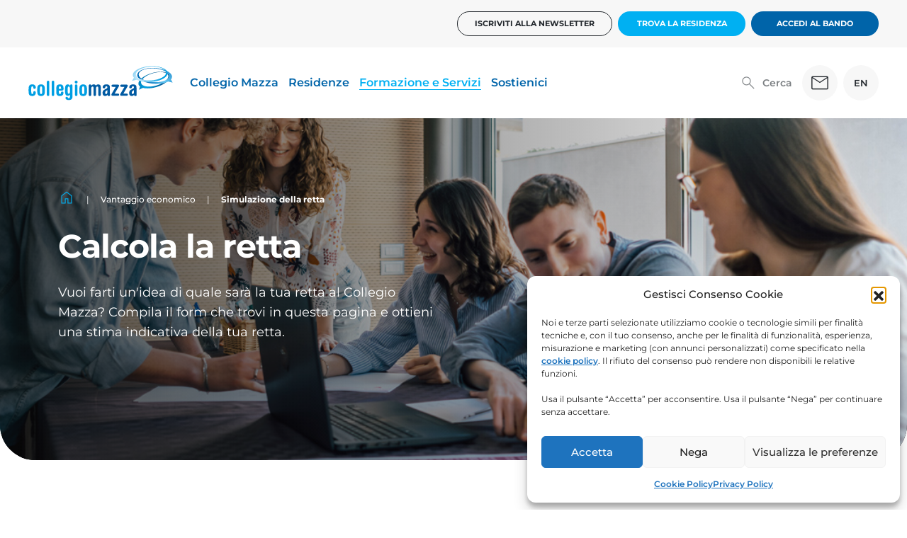

--- FILE ---
content_type: text/html; charset=UTF-8
request_url: https://www.collegiomazza.it/vantaggio-economico/calcolo-della-retta/
body_size: 18446
content:
<!DOCTYPE html>
<html dir="ltr" lang="it-IT" prefix="og: https://ogp.me/ns#">

<head>
	<meta charset="UTF-8">
<script type="text/javascript">
/* <![CDATA[ */
 var gform;gform||(document.addEventListener("gform_main_scripts_loaded",function(){gform.scriptsLoaded=!0}),window.addEventListener("DOMContentLoaded",function(){gform.domLoaded=!0}),gform={domLoaded:!1,scriptsLoaded:!1,initializeOnLoaded:function(o){gform.domLoaded&&gform.scriptsLoaded?o():!gform.domLoaded&&gform.scriptsLoaded?window.addEventListener("DOMContentLoaded",o):document.addEventListener("gform_main_scripts_loaded",o)},hooks:{action:{},filter:{}},addAction:function(o,n,r,t){gform.addHook("action",o,n,r,t)},addFilter:function(o,n,r,t){gform.addHook("filter",o,n,r,t)},doAction:function(o){gform.doHook("action",o,arguments)},applyFilters:function(o){return gform.doHook("filter",o,arguments)},removeAction:function(o,n){gform.removeHook("action",o,n)},removeFilter:function(o,n,r){gform.removeHook("filter",o,n,r)},addHook:function(o,n,r,t,i){null==gform.hooks[o][n]&&(gform.hooks[o][n]=[]);var e=gform.hooks[o][n];null==i&&(i=n+"_"+e.length),gform.hooks[o][n].push({tag:i,callable:r,priority:t=null==t?10:t})},doHook:function(n,o,r){var t;if(r=Array.prototype.slice.call(r,1),null!=gform.hooks[n][o]&&((o=gform.hooks[n][o]).sort(function(o,n){return o.priority-n.priority}),o.forEach(function(o){"function"!=typeof(t=o.callable)&&(t=window[t]),"action"==n?t.apply(null,r):r[0]=t.apply(null,r)})),"filter"==n)return r[0]},removeHook:function(o,n,t,i){var r;null!=gform.hooks[o][n]&&(r=(r=gform.hooks[o][n]).filter(function(o,n,r){return!!(null!=i&&i!=o.tag||null!=t&&t!=o.priority)}),gform.hooks[o][n]=r)}}); 
/* ]]> */
</script>

	<meta name="viewport" content="width=device-width, initial-scale=1, maximum-scale=1">
	<meta name="theme-color" content="#000000">
	<link rel="profile" href="http://gmpg.org/xfn/11">
	<link rel="preload" href="https://www.collegiomazza.it/wp-content/themes/collegiomazza/dist/fonts/material-symbols-outlined.woff2" as="font" type="font/woff2" crossorigin>
	<meta name="google-site-verification" content="ckaGe02hRyU_Rt1Cr9Qjfff49nMvCfd55kqeUv4F2z4" />
	<!-- WordPress Stuff -->
	<title>Simulazione della retta • Collegio Mazza</title>
	<style>img:is([sizes="auto" i], [sizes^="auto," i]) { contain-intrinsic-size: 3000px 1500px }</style>
	
		<!-- All in One SEO 4.9.0 - aioseo.com -->
	<meta name="description" content="Vuoi farti un&#039;idea di quale sarà la tua retta al Collegio Universitario Don Mazza? Compila ora il form e ottieni una stima indicativa della tua retta." />
	<meta name="robots" content="max-image-preview:large" />
	<link rel="canonical" href="https://www.collegiomazza.it/vantaggio-economico/calcolo-della-retta/" />
	<meta name="generator" content="All in One SEO (AIOSEO) 4.9.0" />
		<meta property="og:locale" content="it_IT" />
		<meta property="og:site_name" content="Collegio Mazza •" />
		<meta property="og:type" content="article" />
		<meta property="og:title" content="Simulazione della retta • Collegio Mazza" />
		<meta property="og:description" content="Vuoi farti un&#039;idea di quale sarà la tua retta al Collegio Universitario Don Mazza? Compila ora il form e ottieni una stima indicativa della tua retta." />
		<meta property="og:url" content="https://www.collegiomazza.it/vantaggio-economico/calcolo-della-retta/" />
		<meta property="og:image" content="https://www.collegiomazza.it/wp-content/uploads/2023/05/blog3.jpg" />
		<meta property="og:image:secure_url" content="https://www.collegiomazza.it/wp-content/uploads/2023/05/blog3.jpg" />
		<meta property="og:image:width" content="2318" />
		<meta property="og:image:height" content="1538" />
		<meta property="article:published_time" content="2023-04-27T12:37:30+00:00" />
		<meta property="article:modified_time" content="2025-07-31T14:45:38+00:00" />
		<meta property="article:publisher" content="https://www.facebook.com/collegiomazza" />
		<meta name="twitter:card" content="summary_large_image" />
		<meta name="twitter:title" content="Simulazione della retta • Collegio Mazza" />
		<meta name="twitter:description" content="Vuoi farti un&#039;idea di quale sarà la tua retta al Collegio Universitario Don Mazza? Compila ora il form e ottieni una stima indicativa della tua retta." />
		<meta name="twitter:image" content="https://www.collegiomazza.it/wp-content/uploads/2023/05/blog3.jpg" />
		<script type="application/ld+json" class="aioseo-schema">
			{"@context":"https:\/\/schema.org","@graph":[{"@type":"BreadcrumbList","@id":"https:\/\/www.collegiomazza.it\/vantaggio-economico\/calcolo-della-retta\/#breadcrumblist","itemListElement":[{"@type":"ListItem","@id":"https:\/\/www.collegiomazza.it#listItem","position":1,"name":"Home","item":"https:\/\/www.collegiomazza.it","nextItem":{"@type":"ListItem","@id":"https:\/\/www.collegiomazza.it\/vantaggio-economico\/#listItem","name":"Vantaggio economico"}},{"@type":"ListItem","@id":"https:\/\/www.collegiomazza.it\/vantaggio-economico\/#listItem","position":2,"name":"Vantaggio economico","item":"https:\/\/www.collegiomazza.it\/vantaggio-economico\/","nextItem":{"@type":"ListItem","@id":"https:\/\/www.collegiomazza.it\/vantaggio-economico\/calcolo-della-retta\/#listItem","name":"Simulazione della retta"},"previousItem":{"@type":"ListItem","@id":"https:\/\/www.collegiomazza.it#listItem","name":"Home"}},{"@type":"ListItem","@id":"https:\/\/www.collegiomazza.it\/vantaggio-economico\/calcolo-della-retta\/#listItem","position":3,"name":"Simulazione della retta","previousItem":{"@type":"ListItem","@id":"https:\/\/www.collegiomazza.it\/vantaggio-economico\/#listItem","name":"Vantaggio economico"}}]},{"@type":"Organization","@id":"https:\/\/www.collegiomazza.it\/#organization","name":"Collegio universitario Don Nicola Mazza","url":"https:\/\/www.collegiomazza.it\/","telephone":"+390498734411","logo":{"@type":"ImageObject","url":"https:\/\/www.collegiomazza.it\/wp-content\/uploads\/2023\/04\/collegio-mazza.svg","@id":"https:\/\/www.collegiomazza.it\/vantaggio-economico\/calcolo-della-retta\/#organizationLogo"},"image":{"@id":"https:\/\/www.collegiomazza.it\/vantaggio-economico\/calcolo-della-retta\/#organizationLogo"},"sameAs":["https:\/\/www.facebook.com\/collegiomazza","https:\/\/www.instagram.com\/collegiomazza\/","https:\/\/www.youtube.com\/channel\/UCgudCa2rZnuQzEWZ2HJjdAw","https:\/\/www.linkedin.com\/school\/collegio-mazza\/"]},{"@type":"WebPage","@id":"https:\/\/www.collegiomazza.it\/vantaggio-economico\/calcolo-della-retta\/#webpage","url":"https:\/\/www.collegiomazza.it\/vantaggio-economico\/calcolo-della-retta\/","name":"Simulazione della retta \u2022 Collegio Mazza","description":"Vuoi farti un'idea di quale sar\u00e0 la tua retta al Collegio Universitario Don Mazza? Compila ora il form e ottieni una stima indicativa della tua retta.","inLanguage":"it-IT","isPartOf":{"@id":"https:\/\/www.collegiomazza.it\/#website"},"breadcrumb":{"@id":"https:\/\/www.collegiomazza.it\/vantaggio-economico\/calcolo-della-retta\/#breadcrumblist"},"datePublished":"2023-04-27T14:37:30+02:00","dateModified":"2025-07-31T16:45:38+02:00"},{"@type":"WebSite","@id":"https:\/\/www.collegiomazza.it\/#website","url":"https:\/\/www.collegiomazza.it\/","name":"Collegio universitario Don Nicola Mazza","inLanguage":"it-IT","publisher":{"@id":"https:\/\/www.collegiomazza.it\/#organization"}}]}
		</script>
		<!-- All in One SEO -->

<script type='application/javascript'  id='pys-version-script'>console.log('PixelYourSite Free version 11.1.5.1');</script>
<link rel="alternate" type="application/rss+xml" title="Collegio Mazza &raquo; Feed" href="https://www.collegiomazza.it/feed/" />
<link rel="alternate" type="application/rss+xml" title="Collegio Mazza &raquo; Feed dei commenti" href="https://www.collegiomazza.it/comments/feed/" />
<link rel='stylesheet' id='aioseo/css/src/vue/standalone/blocks/table-of-contents/global.scss-css' href='https://www.collegiomazza.it/wp-content/plugins/all-in-one-seo-pack/dist/Lite/assets/css/table-of-contents/global.e90f6d47.css?ver=4.9.0' type='text/css' media='all' />
<link rel='stylesheet' id='cmplz-general-css' href='https://www.collegiomazza.it/wp-content/plugins/complianz-gdpr/assets/css/cookieblocker.min.css?ver=1741710170' type='text/css' media='all' />
<link rel='stylesheet' id='swiper-css-css' href='https://www.collegiomazza.it/wp-content/themes/collegiomazza/node_modules/swiper/swiper-bundle.min.css?ver=6.8.3' type='text/css' media='all' />
<link rel='stylesheet' id='fancybox-css-css' href='https://www.collegiomazza.it/wp-content/themes/collegiomazza/node_modules/@fancyapps/ui/dist/fancybox.css?ver=6.8.3' type='text/css' media='all' />
<link rel='stylesheet' id='font-css-css' href='https://www.collegiomazza.it/wp-content/themes/collegiomazza/dist/css/fonts.css?ver=242' type='text/css' media='all' />
<link rel='stylesheet' id='main-css-css' href='https://www.collegiomazza.it/wp-content/themes/collegiomazza/dist/css/main.min.css?ver=242' type='text/css' media='all' />
<link rel='stylesheet' id='wp-pagenavi-css' href='https://www.collegiomazza.it/wp-content/plugins/wp-pagenavi/pagenavi-css.css?ver=2.70' type='text/css' media='all' />
<script type="text/javascript" id="jquery-core-js-extra">
/* <![CDATA[ */
var pysFacebookRest = {"restApiUrl":"https:\/\/www.collegiomazza.it\/wp-json\/pys-facebook\/v1\/event","debug":""};
/* ]]> */
</script>
<script type="text/javascript" src="https://www.collegiomazza.it/wp-includes/js/jquery/jquery.min.js?ver=3.7.1" id="jquery-core-js"></script>
<script type="text/javascript" src="https://www.collegiomazza.it/wp-includes/js/jquery/jquery-migrate.min.js?ver=3.4.1" id="jquery-migrate-js"></script>
<script type="text/javascript" src="https://www.collegiomazza.it/wp-content/plugins/pixelyoursite/dist/scripts/jquery.bind-first-0.2.3.min.js?ver=0.2.3" id="jquery-bind-first-js"></script>
<script type="text/javascript" src="https://www.collegiomazza.it/wp-content/plugins/pixelyoursite/dist/scripts/js.cookie-2.1.3.min.js?ver=2.1.3" id="js-cookie-pys-js"></script>
<script type="text/javascript" src="https://www.collegiomazza.it/wp-content/plugins/pixelyoursite/dist/scripts/tld.min.js?ver=2.3.1" id="js-tld-js"></script>
<script type="text/javascript" id="pys-js-extra">
/* <![CDATA[ */
var pysOptions = {"staticEvents":{"facebook":{"init_event":[{"delay":0,"type":"static","ajaxFire":false,"name":"PageView","pixelIds":["1650130725450923"],"eventID":"cabba504-f662-48ec-8940-d8ffc42ebb91","params":{"page_title":"Simulazione della retta","post_type":"page","post_id":1018,"plugin":"PixelYourSite","user_role":"guest","event_url":"www.collegiomazza.it\/vantaggio-economico\/calcolo-della-retta\/"},"e_id":"init_event","ids":[],"hasTimeWindow":false,"timeWindow":0,"woo_order":"","edd_order":""}]}},"dynamicEvents":[],"triggerEvents":[],"triggerEventTypes":[],"facebook":{"pixelIds":["1650130725450923"],"advancedMatching":[],"advancedMatchingEnabled":false,"removeMetadata":false,"wooVariableAsSimple":false,"serverApiEnabled":true,"wooCRSendFromServer":false,"send_external_id":true,"enabled_medical":false,"do_not_track_medical_param":["event_url","post_title","page_title","landing_page","content_name","categories","category_name","tags"],"meta_ldu":false},"debug":"","siteUrl":"https:\/\/www.collegiomazza.it","ajaxUrl":"https:\/\/www.collegiomazza.it\/wp-admin\/admin-ajax.php","ajax_event":"fe066293b4","enable_remove_download_url_param":"1","cookie_duration":"7","last_visit_duration":"60","enable_success_send_form":"","ajaxForServerEvent":"1","ajaxForServerStaticEvent":"1","useSendBeacon":"1","send_external_id":"1","external_id_expire":"180","track_cookie_for_subdomains":"1","google_consent_mode":"1","gdpr":{"ajax_enabled":true,"all_disabled_by_api":false,"facebook_disabled_by_api":false,"analytics_disabled_by_api":false,"google_ads_disabled_by_api":false,"pinterest_disabled_by_api":false,"bing_disabled_by_api":false,"reddit_disabled_by_api":false,"externalID_disabled_by_api":false,"facebook_prior_consent_enabled":true,"analytics_prior_consent_enabled":true,"google_ads_prior_consent_enabled":null,"pinterest_prior_consent_enabled":true,"bing_prior_consent_enabled":true,"cookiebot_integration_enabled":false,"cookiebot_facebook_consent_category":"marketing","cookiebot_analytics_consent_category":"statistics","cookiebot_tiktok_consent_category":"marketing","cookiebot_google_ads_consent_category":"marketing","cookiebot_pinterest_consent_category":"marketing","cookiebot_bing_consent_category":"marketing","consent_magic_integration_enabled":false,"real_cookie_banner_integration_enabled":false,"cookie_notice_integration_enabled":false,"cookie_law_info_integration_enabled":false,"analytics_storage":{"enabled":true,"value":"granted","filter":false},"ad_storage":{"enabled":true,"value":"granted","filter":false},"ad_user_data":{"enabled":true,"value":"granted","filter":false},"ad_personalization":{"enabled":true,"value":"granted","filter":false}},"cookie":{"disabled_all_cookie":false,"disabled_start_session_cookie":false,"disabled_advanced_form_data_cookie":false,"disabled_landing_page_cookie":false,"disabled_first_visit_cookie":false,"disabled_trafficsource_cookie":false,"disabled_utmTerms_cookie":false,"disabled_utmId_cookie":false},"tracking_analytics":{"TrafficSource":"direct","TrafficLanding":"undefined","TrafficUtms":[],"TrafficUtmsId":[]},"GATags":{"ga_datalayer_type":"default","ga_datalayer_name":"dataLayerPYS"},"woo":{"enabled":false},"edd":{"enabled":false},"cache_bypass":"1768608348"};
/* ]]> */
</script>
<script type="text/javascript" src="https://www.collegiomazza.it/wp-content/plugins/pixelyoursite/dist/scripts/public.js?ver=11.1.5.1" id="pys-js"></script>
<link rel="https://api.w.org/" href="https://www.collegiomazza.it/wp-json/" /><link rel="alternate" title="JSON" type="application/json" href="https://www.collegiomazza.it/wp-json/wp/v2/pages/1018" /><link rel="EditURI" type="application/rsd+xml" title="RSD" href="https://www.collegiomazza.it/xmlrpc.php?rsd" />
<meta name="generator" content="WordPress 6.8.3" />
<link rel='shortlink' href='https://www.collegiomazza.it/?p=1018' />
<link rel="alternate" title="oEmbed (JSON)" type="application/json+oembed" href="https://www.collegiomazza.it/wp-json/oembed/1.0/embed?url=https%3A%2F%2Fwww.collegiomazza.it%2Fvantaggio-economico%2Fcalcolo-della-retta%2F" />
<link rel="alternate" title="oEmbed (XML)" type="text/xml+oembed" href="https://www.collegiomazza.it/wp-json/oembed/1.0/embed?url=https%3A%2F%2Fwww.collegiomazza.it%2Fvantaggio-economico%2Fcalcolo-della-retta%2F&#038;format=xml" />
			<style>.cmplz-hidden {
					display: none !important;
				}</style><link rel="icon" href="https://www.collegiomazza.it/wp-content/uploads/2023/05/cropped-favicon-collegio-mazza-32x32.jpg" sizes="32x32" />
<link rel="icon" href="https://www.collegiomazza.it/wp-content/uploads/2023/05/cropped-favicon-collegio-mazza-192x192.jpg" sizes="192x192" />
<link rel="apple-touch-icon" href="https://www.collegiomazza.it/wp-content/uploads/2023/05/cropped-favicon-collegio-mazza-180x180.jpg" />
<meta name="msapplication-TileImage" content="https://www.collegiomazza.it/wp-content/uploads/2023/05/cropped-favicon-collegio-mazza-270x270.jpg" />
	
</head>

<body class="wp-singular page-template page-template-template-modular page-template-template-modular-php page page-id-1018 page-child parent-pageid-4088 wp-custom-logo wp-theme-collegiomazza">

	
	
<header class="fixed-top">
	<div class="d-none d-lg-flex justify-content-end topbar">
		<div class="">
			<a href="https://www.collegiomazza.it/newsletter" class="btn btn-outline btn--small">Iscriviti alla newsletter</a>
		</div>
		<div class="ms-2">
			<button class="btn btn-primary btn--small" data-fancybox data-src="#residenze-model">Trova la Residenza</button>
		</div>
					<div class="ms-2">
				<a href="https://www.collegiomazza.it/ammissioni-e-bandi/" class="btn btn-secondary btn--small">Accedi al bando</a>
			</div>
			</div>
	<nav class="navbar navbar-expand-lg py-0">
		<div class="row align-items-center w-100 g-0">
			<div class="col-lg-auto col-auto pe-xxl-5 pe-sm-4">
				<a href="https://www.collegiomazza.it/" class="custom-logo-link" rel="home"><img width="1" height="1" src="https://www.collegiomazza.it/wp-content/uploads/2023/04/collegio-mazza.svg" class="custom-logo" alt="Collegio Mazza" decoding="async" /></a>			</div>
			<div class="col-auto d-lg-none d-inline-block ms-auto">
				<button class="navbar-toggler" type="button" data-bs-toggle="collapse" data-bs-target="#main-menu" aria-controls="main-menu" aria-expanded="false" aria-label="Toggle navigation">
					<span class="material-symbols-outlined"></span>
				</button>
			</div>
			<div class="col-lg-auto collapse navbar-collapse" id="main-menu">
				<div class="menu-menu-principale-container"><ul id="menu-menu-principale" class="menu"><li id="menu-item-122" class="menu-item menu-item-type-custom menu-item-object-custom menu-item-has-children menu-item-122"><a href="#">Collegio Mazza</a>
<ul class="sub-menu">
	<li id="menu-item-497" class="menu-item menu-item-type-post_type menu-item-object-page menu-item-497"><a href="https://www.collegiomazza.it/chi-siamo/">Chi Siamo</a></li>
	<li id="menu-item-2931" class="menu-item menu-item-type-post_type menu-item-object-page menu-item-2931"><a href="https://www.collegiomazza.it/chi-siamo/collegio-di-merito/">Collegio di Merito</a></li>
	<li id="menu-item-543" class="menu-item menu-item-type-post_type menu-item-object-page menu-item-543"><a href="https://www.collegiomazza.it/comitato-scientifico/">Comitato Scientifico</a></li>
	<li id="menu-item-542" class="menu-item menu-item-type-post_type menu-item-object-page menu-item-542"><a href="https://www.collegiomazza.it/staff/">CdA e Staff</a></li>
	<li id="menu-item-541" class="menu-item menu-item-type-post_type menu-item-object-page menu-item-541"><a href="https://www.collegiomazza.it/network-collegio-mazza/">Network</a></li>
	<li id="menu-item-540" class="menu-item menu-item-type-post_type menu-item-object-page menu-item-540"><a href="https://www.collegiomazza.it/qualita-sicurezza-privacy/">Qualità Sicurezza Privacy</a></li>
	<li id="menu-item-3154" class="menu-item menu-item-type-post_type menu-item-object-page menu-item-3154"><a href="https://www.collegiomazza.it/edilizia/">Edilizia</a></li>
	<li id="menu-item-490" class="menu-item menu-item-type-post_type menu-item-object-page menu-item-490"><a href="https://www.collegiomazza.it/faq/">Faq</a></li>
</ul>
</li>
<li id="menu-item-349" class="menu-item menu-item-type-post_type menu-item-object-page menu-item-349"><a href="https://www.collegiomazza.it/residenze/">Residenze</a></li>
<li id="menu-item-123" class="menu-item menu-item-type-custom menu-item-object-custom current-menu-ancestor menu-item-has-children menu-item-123"><a href="#">Formazione e Servizi</a>
<ul class="sub-menu">
	<li id="menu-item-3805" class="menu-item menu-item-type-custom menu-item-object-custom menu-item-has-children menu-item-3805"><a href="#">Offerta Formativa</a>
	<ul class="sub-menu">
		<li id="menu-item-551" class="menu-item menu-item-type-post_type menu-item-object-page menu-item-551"><a href="https://www.collegiomazza.it/offerta-formativa/progetto-formativo/">Progetto Formativo</a></li>
		<li id="menu-item-549" class="menu-item menu-item-type-post_type menu-item-object-page menu-item-549"><a href="https://www.collegiomazza.it/offerta-formativa/gruppi-studenteschi/">Gruppi studenteschi</a></li>
		<li id="menu-item-548" class="menu-item menu-item-type-post_type menu-item-object-page menu-item-548"><a href="https://www.collegiomazza.it/offerta-formativa/supporto-accademico-e-personale/">Supporto accademico e personale</a></li>
		<li id="menu-item-550" class="menu-item menu-item-type-post_type menu-item-object-page menu-item-550"><a href="https://www.collegiomazza.it/offerta-formativa/corsi/">Corsi</a></li>
	</ul>
</li>
	<li id="menu-item-2899" class="menu-item menu-item-type-post_type menu-item-object-page menu-item-has-children menu-item-2899"><a href="https://www.collegiomazza.it/esperienze-internazionali/">Esperienze internazionali</a>
	<ul class="sub-menu">
		<li id="menu-item-4498" class="menu-item menu-item-type-post_type menu-item-object-page menu-item-4498"><a href="https://www.collegiomazza.it/esperienze-internazionali/esperienze-internazionali-in-residenza/">Internazionalità in Residenza</a></li>
		<li id="menu-item-4497" class="menu-item menu-item-type-post_type menu-item-object-page menu-item-4497"><a href="https://www.collegiomazza.it/esperienze-internazionali/esperienze-di-mobilita-internazionale/">Mobilità internazionale</a></li>
		<li id="menu-item-4496" class="menu-item menu-item-type-post_type menu-item-object-page menu-item-4496"><a href="https://www.collegiomazza.it/esperienze-internazionali/boston-university-study-abroad/">Boston University Study Abroad</a></li>
	</ul>
</li>
	<li id="menu-item-3866" class="menu-item menu-item-type-custom menu-item-object-custom menu-item-has-children menu-item-3866"><a href="#">Career service</a>
	<ul class="sub-menu">
		<li id="menu-item-3879" class="menu-item menu-item-type-post_type menu-item-object-page menu-item-3879"><a href="https://www.collegiomazza.it/career-service/servizi-per-lo-studente/">Servizi personalizzati</a></li>
		<li id="menu-item-3865" class="menu-item menu-item-type-post_type menu-item-object-page menu-item-3865"><a href="https://www.collegiomazza.it/career-service/orientamento-professionale/">Progetti ed esperienze</a></li>
		<li id="menu-item-3872" class="menu-item menu-item-type-post_type menu-item-object-page menu-item-3872"><a href="https://www.collegiomazza.it/career-service/eventi-e-iniziative/">Eventi del network</a></li>
	</ul>
</li>
	<li id="menu-item-3823" class="menu-item menu-item-type-custom menu-item-object-custom current-menu-ancestor current-menu-parent menu-item-has-children menu-item-3823"><a href="#">Vantaggio economico</a>
	<ul class="sub-menu">
		<li id="menu-item-3824" class="menu-item menu-item-type-post_type menu-item-object-page menu-item-3824"><a href="https://www.collegiomazza.it/vantaggio-economico/ospitalita-e-servizi-inclusi/">Ospitalità e servizi inclusi</a></li>
		<li id="menu-item-3366" class="menu-item menu-item-type-post_type menu-item-object-page menu-item-3366"><a href="https://www.collegiomazza.it/vantaggio-economico/borse-di-studio/">Borse di studio e contributi</a></li>
		<li id="menu-item-3825" class="menu-item menu-item-type-post_type menu-item-object-page current-menu-item page_item page-item-1018 current_page_item menu-item-3825"><a href="https://www.collegiomazza.it/vantaggio-economico/calcolo-della-retta/" aria-current="page">Simulazione retta</a></li>
	</ul>
</li>
	<li id="menu-item-547" class="menu-item menu-item-type-post_type menu-item-object-page menu-item-has-children menu-item-547"><a href="https://www.collegiomazza.it/spazi-da-vivere/">Spazi da vivere</a>
	<ul class="sub-menu">
		<li id="menu-item-546" class="menu-item menu-item-type-post_type menu-item-object-page menu-item-546"><a href="https://www.collegiomazza.it/spazi-da-vivere/affitto-sale/">Affitto Sale</a></li>
		<li id="menu-item-545" class="menu-item menu-item-type-post_type menu-item-object-page menu-item-545"><a href="https://www.collegiomazza.it/spazi-da-vivere/chiesa-di-santantonio-abate/">Chiesa di Sant’Antonio Abate</a></li>
		<li id="menu-item-4007" class="menu-item menu-item-type-post_type menu-item-object-page menu-item-4007"><a href="https://www.collegiomazza.it/spazi-da-vivere/">Tutti gli spazi</a></li>
	</ul>
</li>
	<li id="menu-item-544" class="menu-item menu-item-type-post_type menu-item-object-page menu-item-544"><a href="https://www.collegiomazza.it/formazione-finanziata/">Formazione Finanziata</a></li>
	<li id="menu-item-496" class="menu-item menu-item-type-post_type menu-item-object-page menu-item-496"><a href="https://www.collegiomazza.it/blog/">News</a></li>
</ul>
</li>
<li id="menu-item-2008" class="d-lg-none d-block menu-item menu-item-type-post_type menu-item-object-page menu-item-2008"><a href="https://www.collegiomazza.it/contatti/">Contatti</a></li>
<li id="menu-item-2850" class="d-lg-none d-block menu-item menu-item-type-custom menu-item-object-custom menu-item-2850"><a href="https://international.collegiomazza.it/">International Students</a></li>
<li id="menu-item-5546" class="menu-item menu-item-type-post_type menu-item-object-page menu-item-5546"><a href="https://www.collegiomazza.it/sostieni-il-collegio/">Sostienici</a></li>
</ul></div>
				<div class="d-lg-none d-block search-mobile">
					<form role="search" method="get" class="search-form" action="https://www.collegiomazza.it/">
				<label>
					<span class="screen-reader-text">Ricerca per:</span>
					<input type="search" class="search-field" placeholder="Cerca &hellip;" value="" name="s" />
				</label>
				<input type="submit" class="search-submit" value="Cerca" />
			</form>				</div>
			</div>
			<div class="col-lg-auto ms-auto d-lg-inline-block d-none ">
				<div class="row gx-2 align-items-center">
					<div class="col-auto">
						<button class="btn-search" data-fancybox data-src="#search-model">
							<span class="material-symbols-outlined">search</span>
							<span class="ms-2 btn-search--label">Cerca</span>
						</button>
					</div>
											<div class="col-auto">
							<a href="https://www.collegiomazza.it/contatti/" class="btn-circle btn-contact"><span class="material-symbols-outlined">mail</span></a>
						</div>
																<div class="col-auto">
							<a href="https://international.collegiomazza.it/" target="_blank" title="International Students" class="btn-circle btn-circle--en">EN</a>
						</div>
									</div>
			</div>
		</div>
	</nav>
</header>


<div id="search-model" style="display:none;">
	<div class="d-block w-100 text-center">
		<h2 class="mb-3">Ricerca</h2>
		<p class="mb-5">Inserisci una parola chiave di ricerca</p>
		<form role="search" method="get" class="search-form" action="https://www.collegiomazza.it/">
				<label>
					<span class="screen-reader-text">Ricerca per:</span>
					<input type="search" class="search-field" placeholder="Cerca &hellip;" value="" name="s" />
				</label>
				<input type="submit" class="search-submit" value="Cerca" />
			</form>	</div>
</div><div id="residenze-model" style="display:none;">
	<div class="d-block w-100 text-center">
		<div class="container">
			<div class="row">
				<div class="col-lg-10 mx-auto">
					<h2 class="mb-sm-5 mb-4">Seleziona la Residenza</h2>
										<ul class="list-residenze">
													<li>
								<a href="https://www.collegiomazza.it/residenza/padova-maschile-femminile-tosi/">
									<img src="https://www.collegiomazza.it/wp-content/uploads/2023/04/Tosi.svg" alt="Giuseppe Tosi">
									<h5 class="mt-4">Residenza<br />
Giuseppe Tosi</h5>
									<strong class="d-block my-2 text-primary">Padova</strong>
								</a>
							</li>
													<li>
								<a href="https://www.collegiomazza.it/residenza/padova-maschile-femminile-scopoli/">
									<img src="https://www.collegiomazza.it/wp-content/uploads/2023/04/scopoli.svg" alt="Isabella Scopoli">
									<h5 class="mt-4">Residenza<br />
Isabella Scopoli</h5>
									<strong class="d-block my-2 text-primary">Padova</strong>
								</a>
							</li>
													<li>
								<a href="https://www.collegiomazza.it/residenza/padova-job-campus/">
									<img src="https://www.collegiomazza.it/wp-content/uploads/2023/05/Jobcampus.svg" alt="Job Campus">
									<h5 class="mt-4">Residenza<br />
Job Campus</h5>
									<strong class="d-block my-2 text-primary">Padova</strong>
								</a>
							</li>
													<li>
								<a href="https://www.collegiomazza.it/residenza/marianum/">
									<img src="https://www.collegiomazza.it/wp-content/uploads/2025/11/Marianum.svg" alt="Marianum">
									<h5 class="mt-4">Residenza<br />
Marianum</h5>
									<strong class="d-block my-2 text-primary">Padova</strong>
								</a>
							</li>
													<li>
								<a href="https://www.collegiomazza.it/residenza/verona-maschile/">
									<img src="https://www.collegiomazza.it/wp-content/uploads/2023/05/Spade.svg" alt="Ferrari Dalle Spade">
									<h5 class="mt-4">Residenza<br />
Ferrari dalle Spade</h5>
									<strong class="d-block my-2 text-primary">Verona</strong>
								</a>
							</li>
													<li>
								<a href="https://www.collegiomazza.it/residenza/verona-femminile/">
									<img src="https://www.collegiomazza.it/wp-content/uploads/2023/05/gentilin.svg" alt="Regina Gentilin">
									<h5 class="mt-4">Residenza<br />
Regina Gentilin</h5>
									<strong class="d-block my-2 text-primary">Verona</strong>
								</a>
							</li>
													<li>
								<a href="https://www.collegiomazza.it/residenza/campofiore/">
									<img src="https://www.collegiomazza.it/wp-content/uploads/2023/05/Appartamenti.svg" alt="Appartamenti Campofiore">
									<h5 class="mt-4">Residenza appartamenti<br />
Campofiore</h5>
									<strong class="d-block my-2 text-primary">Verona</strong>
								</a>
							</li>
													<li>
								<a href="https://www.collegiomazza.it/residenza/roma-femminile-maschile/">
									<img src="https://www.collegiomazza.it/wp-content/uploads/2023/05/Tovini.svg" alt="Giuseppe Tovini">
									<h5 class="mt-4">Residenza<br />
Giuseppe Tovini</h5>
									<strong class="d-block my-2 text-primary">Roma</strong>
								</a>
							</li>
											</ul>
				</div>
			</div>
		</div>
	</div>
</div>
<div class="navbar-cta-sticky d-lg-none d-flex">
	<button class="btn btn-primary h-100" data-fancybox data-src="#residenze-model">
		<div class="d-flex align-items-center">
			<div class="flex-shrink-0">
				<img alt="Trova la Residenza" src="https://www.collegiomazza.it/wp-content/themes/collegiomazza/dist/img/icon-trova-residenza.svg">
			</div>
			<div class="flex-grow-1 ms-3">
				Trova la Residenza
			</div>
		</div>
	</button>
			<a href="https://www.collegiomazza.it/ammissioni-e-bandi/" class="btn btn-secondary h-100">
			<div class="d-flex align-items-center">
				<div class="flex-shrink-0">
					<img alt="accedi al bando" src="https://www.collegiomazza.it/wp-content/themes/collegiomazza/dist/img/icon-accedi-bando.svg">
				</div>
				<div class="flex-grow-1 ms-3">
					accedi al bando
				</div>
			</div>
		</a>
	</div>
	<main id="main">			
<section class="hero hero--overlay d-flex align-items-center">
    <div class="hero-img" style="background-image: url('https://www.collegiomazza.it/wp-content/uploads/2023/05/DSCF0169-Migliorato-NR-24-1.jpg')"></div>
    <div class="container z-index-10 position-relative">
        <div class="row">
            <div class="col-md-6">
                    <div class="breadcrumb d-md-flex d-none">
        <!-- Breadcrumb NavXT 7.4.1 -->
<span property="itemListElement" typeof="ListItem"><a property="item" typeof="WebPage" title="Go to Collegio Mazza." href="https://www.collegiomazza.it" class="home" ><span property="name"><span class="material-symbols-outlined">home</span></span></a><meta property="position" content="1"></span><span class="mx-3 divider">|</span><span property="itemListElement" typeof="ListItem"><a property="item" typeof="WebPage" title="Vai a Vantaggio economico." href="https://www.collegiomazza.it/vantaggio-economico/" class="post post-page" ><span property="name">Vantaggio economico</span></a><meta property="position" content="2"></span><span class="mx-3 divider">|</span><span property="itemListElement" typeof="ListItem"><span property="name" class="post post-page current-item">Simulazione della retta</span><meta property="url" content="https://www.collegiomazza.it/vantaggio-economico/calcolo-della-retta/"><meta property="position" content="3"></span>    </div>
                <h1 class="display-1 text-white my-4">Calcola la retta</h1>
                <div class="text-big text-white">
                    Vuoi farti un'idea di quale sarà la tua retta al Collegio Mazza? Compila il form che trovi in questa pagina e ottieni una stima indicativa della tua retta.                </div>
            </div>
        </div>
    </div>
</section>
<section class="modular-block modular-block--banner my-lg-6 my-5" >
	<div class="container">
		<h2 class="mb-5"></h2>
		<div class="row g-5">
			<div class="col-lg-6">
				<h2 class="mb-4">Simula il tuo contributo retta</h2>
<p>Al Collegio Mazza <strong>affronti gli studi universitari ad un costo sostenibile, correlato al reddito </strong>e alla disponibilità economica della famiglia. La retta annuale varia da residenza a residenza, da città a città, a seconda dei servizi inclusi in ogni sede.</p>
<p>Presso la <em>Residenza Campofiore &#8211; Appartamenti P. Albrigi di Verona</em> il contributo retta mensile è fisso (340,00 €/mese).</p>
<p>Per avere una <strong>simulazione personalizzata del contributo retta in tutte le altre Residenze, accreditate come Collegi di Merito</strong>, compila questo modulo inserendo:</p>
<ul>
<li>ISEE (cifra indicatore)</li>
<li>la sede della residenza desiderata</li>
</ul>
<p>Riceverai subito un’email con la simulazione basata sui dati dichiarati online.</p>
<hr />
<h5><strong>La simulazione online ha valore indicativo</strong>.</h5>
<p>La riduzione per reddito definitiva viene calcolata durante il Concorso di ammissione in base al <strong>Quoziente Economico Familiare</strong>.</p>
<p>Il Quoziente Economico è determinato in fase di Concorso in modo insindacabile dall’Amministrazione del Collegio, che considera in maniera prioritaria ma non esclusiva le informazioni fornite dall’ISEE e raccolte in fase di candidatura ed eventuali integrazioni o riduzioni derivanti dall’analisi della situazione economica complessiva del nucleo familiare.</p>
<p>Non sono accettati ISEE monoparentali e viene chiesto in ogni caso l’ISEE del nucleo familiare/genitore di riferimento quando presenti.</p>
			</div>

			<div class="col-lg-6">
				<script type="text/javascript"></script>
                <div class='gf_browser_chrome gform_wrapper gravity-theme gform-theme--no-framework form-simulazione-retta_wrapper' data-form-theme='gravity-theme' data-form-index='0' id='gform_wrapper_2' style='display:none'><style>#gform_wrapper_2[data-form-index="0"].gform-theme,[data-parent-form="2_0"]{--gf-color-primary: #204ce5;--gf-color-primary-rgb: 32, 76, 229;--gf-color-primary-contrast: #fff;--gf-color-primary-contrast-rgb: 255, 255, 255;--gf-color-primary-darker: #001AB3;--gf-color-primary-lighter: #527EFF;--gf-color-secondary: #fff;--gf-color-secondary-rgb: 255, 255, 255;--gf-color-secondary-contrast: #112337;--gf-color-secondary-contrast-rgb: 17, 35, 55;--gf-color-secondary-darker: #F5F5F5;--gf-color-secondary-lighter: #FFFFFF;--gf-color-out-ctrl-light: rgba(17, 35, 55, 0.1);--gf-color-out-ctrl-light-rgb: 17, 35, 55;--gf-color-out-ctrl-light-darker: rgba(104, 110, 119, 0.35);--gf-color-out-ctrl-light-lighter: #F5F5F5;--gf-color-out-ctrl-dark: #585e6a;--gf-color-out-ctrl-dark-rgb: 88, 94, 106;--gf-color-out-ctrl-dark-darker: #112337;--gf-color-out-ctrl-dark-lighter: rgba(17, 35, 55, 0.65);--gf-color-in-ctrl: #fff;--gf-color-in-ctrl-rgb: 255, 255, 255;--gf-color-in-ctrl-contrast: #112337;--gf-color-in-ctrl-contrast-rgb: 17, 35, 55;--gf-color-in-ctrl-darker: #F5F5F5;--gf-color-in-ctrl-lighter: #FFFFFF;--gf-color-in-ctrl-primary: #204ce5;--gf-color-in-ctrl-primary-rgb: 32, 76, 229;--gf-color-in-ctrl-primary-contrast: #fff;--gf-color-in-ctrl-primary-contrast-rgb: 255, 255, 255;--gf-color-in-ctrl-primary-darker: #001AB3;--gf-color-in-ctrl-primary-lighter: #527EFF;--gf-color-in-ctrl-light: rgba(17, 35, 55, 0.1);--gf-color-in-ctrl-light-rgb: 17, 35, 55;--gf-color-in-ctrl-light-darker: rgba(104, 110, 119, 0.35);--gf-color-in-ctrl-light-lighter: #F5F5F5;--gf-color-in-ctrl-dark: #585e6a;--gf-color-in-ctrl-dark-rgb: 88, 94, 106;--gf-color-in-ctrl-dark-darker: #112337;--gf-color-in-ctrl-dark-lighter: rgba(17, 35, 55, 0.65);--gf-radius: 3px;--gf-font-size-secondary: 14px;--gf-font-size-tertiary: 13px;--gf-icon-ctrl-number: url("data:image/svg+xml,%3Csvg width='8' height='14' viewBox='0 0 8 14' fill='none' xmlns='http://www.w3.org/2000/svg'%3E%3Cpath fill-rule='evenodd' clip-rule='evenodd' d='M4 0C4.26522 5.96046e-08 4.51957 0.105357 4.70711 0.292893L7.70711 3.29289C8.09763 3.68342 8.09763 4.31658 7.70711 4.70711C7.31658 5.09763 6.68342 5.09763 6.29289 4.70711L4 2.41421L1.70711 4.70711C1.31658 5.09763 0.683417 5.09763 0.292893 4.70711C-0.0976311 4.31658 -0.097631 3.68342 0.292893 3.29289L3.29289 0.292893C3.48043 0.105357 3.73478 0 4 0ZM0.292893 9.29289C0.683417 8.90237 1.31658 8.90237 1.70711 9.29289L4 11.5858L6.29289 9.29289C6.68342 8.90237 7.31658 8.90237 7.70711 9.29289C8.09763 9.68342 8.09763 10.3166 7.70711 10.7071L4.70711 13.7071C4.31658 14.0976 3.68342 14.0976 3.29289 13.7071L0.292893 10.7071C-0.0976311 10.3166 -0.0976311 9.68342 0.292893 9.29289Z' fill='rgba(17, 35, 55, 0.65)'/%3E%3C/svg%3E");--gf-icon-ctrl-select: url("data:image/svg+xml,%3Csvg width='10' height='6' viewBox='0 0 10 6' fill='none' xmlns='http://www.w3.org/2000/svg'%3E%3Cpath fill-rule='evenodd' clip-rule='evenodd' d='M0.292893 0.292893C0.683417 -0.097631 1.31658 -0.097631 1.70711 0.292893L5 3.58579L8.29289 0.292893C8.68342 -0.0976311 9.31658 -0.0976311 9.70711 0.292893C10.0976 0.683417 10.0976 1.31658 9.70711 1.70711L5.70711 5.70711C5.31658 6.09763 4.68342 6.09763 4.29289 5.70711L0.292893 1.70711C-0.0976311 1.31658 -0.0976311 0.683418 0.292893 0.292893Z' fill='rgba(17, 35, 55, 0.65)'/%3E%3C/svg%3E");--gf-icon-ctrl-search: url("data:image/svg+xml,%3Csvg version='1.1' xmlns='http://www.w3.org/2000/svg' width='640' height='640'%3E%3Cpath d='M256 128c-70.692 0-128 57.308-128 128 0 70.691 57.308 128 128 128 70.691 0 128-57.309 128-128 0-70.692-57.309-128-128-128zM64 256c0-106.039 85.961-192 192-192s192 85.961 192 192c0 41.466-13.146 79.863-35.498 111.248l154.125 154.125c12.496 12.496 12.496 32.758 0 45.254s-32.758 12.496-45.254 0L367.248 412.502C335.862 434.854 297.467 448 256 448c-106.039 0-192-85.962-192-192z' fill='rgba(17, 35, 55, 0.65)'/%3E%3C/svg%3E");--gf-label-space-y-secondary: var(--gf-label-space-y-md-secondary);--gf-ctrl-border-color: #686e77;--gf-ctrl-size: var(--gf-ctrl-size-md);--gf-ctrl-label-color-primary: #112337;--gf-ctrl-label-color-secondary: #112337;--gf-ctrl-choice-size: var(--gf-ctrl-choice-size-md);--gf-ctrl-checkbox-check-size: var(--gf-ctrl-checkbox-check-size-md);--gf-ctrl-radio-check-size: var(--gf-ctrl-radio-check-size-md);--gf-ctrl-btn-font-size: var(--gf-ctrl-btn-font-size-md);--gf-ctrl-btn-padding-x: var(--gf-ctrl-btn-padding-x-md);--gf-ctrl-btn-size: var(--gf-ctrl-btn-size-md);--gf-ctrl-btn-border-color-secondary: #686e77;--gf-ctrl-file-btn-bg-color-hover: #EBEBEB;--gf-field-pg-steps-number-color: rgba(17, 35, 55, 0.8);}</style>
                        <div class='gform_heading'>
                            <h2 class="gform_title">Simulazione della retta</h2>
                            <p class='gform_description'></p>
							<p class='gform_required_legend'>&quot;<span class="gfield_required gfield_required_asterisk">*</span>&quot; indica i campi obbligatori</p>
                        </div><form method='post' enctype='multipart/form-data'  id='gform_2' class='form-simulazione-retta' action='/vantaggio-economico/calcolo-della-retta/' data-formid='2' novalidate>
                        <div class='gform-body gform_body'><div id='gform_fields_2' class='gform_fields top_label form_sublabel_below description_below'><div id="field_2_1" class="gfield gfield--type-text gfield--input-type-text gfield--width-half gfield_contains_required field_sublabel_below gfield--no-description field_description_below gfield_visibility_visible"  data-js-reload="field_2_1" ><label class='gfield_label gform-field-label' for='input_2_1'>Nome<span class="gfield_required"><span class="gfield_required gfield_required_asterisk">*</span></span></label><div class='ginput_container ginput_container_text'><input name='input_1' id='input_2_1' type='text' value='' class='large'     aria-required="true" aria-invalid="false"   /> </div></div><div id="field_2_3" class="gfield gfield--type-text gfield--input-type-text gfield--width-half gfield_contains_required field_sublabel_below gfield--no-description field_description_below gfield_visibility_visible"  data-js-reload="field_2_3" ><label class='gfield_label gform-field-label' for='input_2_3'>Cognome<span class="gfield_required"><span class="gfield_required gfield_required_asterisk">*</span></span></label><div class='ginput_container ginput_container_text'><input name='input_3' id='input_2_3' type='text' value='' class='large'     aria-required="true" aria-invalid="false"   /> </div></div><div id="field_2_4" class="gfield gfield--type-email gfield--input-type-email gfield--width-full gfield_contains_required field_sublabel_below gfield--no-description field_description_below gfield_visibility_visible"  data-js-reload="field_2_4" ><label class='gfield_label gform-field-label' for='input_2_4'>Email<span class="gfield_required"><span class="gfield_required gfield_required_asterisk">*</span></span></label><div class='ginput_container ginput_container_email'>
                            <input name='input_4' id='input_2_4' type='email' value='' class='large'    aria-required="true" aria-invalid="false"  />
                        </div></div><div id="field_2_5" class="gfield gfield--type-text gfield--input-type-text gfield--width-half field_sublabel_below gfield--no-description field_description_below gfield_visibility_visible"  data-js-reload="field_2_5" ><label class='gfield_label gform-field-label' for='input_2_5'>Provincia</label><div class='ginput_container ginput_container_text'><input name='input_5' id='input_2_5' type='text' value='' class='large'      aria-invalid="false"   /> </div></div><div id="field_2_6" class="gfield gfield--type-number gfield--input-type-number gfield--width-half gfield_contains_required field_sublabel_below gfield--no-description field_description_below gfield_visibility_visible"  data-js-reload="field_2_6" ><label class='gfield_label gform-field-label' for='input_2_6'>ISEE<span class="gfield_required"><span class="gfield_required gfield_required_asterisk">*</span></span></label><div class='ginput_container ginput_container_number'><input name='input_6' id='input_2_6' type='text' step='any' min='0'  value='' class='large'    placeholder='Es. 20000' aria-required="true" aria-invalid="false"  /></div></div><div id="field_2_7" class="gfield gfield--type-select gfield--input-type-select gfield--width-full gfield_contains_required field_sublabel_below gfield--no-description field_description_below gfield_visibility_visible"  data-js-reload="field_2_7" ><label class='gfield_label gform-field-label' for='input_2_7'>Residenza di interesse<span class="gfield_required"><span class="gfield_required gfield_required_asterisk">*</span></span></label><div class='ginput_container ginput_container_select'><select name='input_7' id='input_2_7' class='large gfield_select'    aria-required="true" aria-invalid="false" ><option value='padova-m' >Padova</option><option value='verona-m' >Verona Maschile</option><option value='verona-f' >Verona Femminile</option><option value='verona-campofiore' >Verona Appartamenti Campofiore</option><option value='roma' >Roma</option></select></div></div><fieldset id="field_2_8" class="gfield gfield--type-consent gfield--type-choice gfield--input-type-consent gfield--width-full gfield_contains_required field_sublabel_below gfield--has-description field_description_below gfield_visibility_visible"  data-js-reload="field_2_8" ><legend class='gfield_label gform-field-label gfield_label_before_complex' >Trattamento dei dati<span class="gfield_required"><span class="gfield_required gfield_required_asterisk">*</span></span></legend><div class='ginput_container ginput_container_consent'><input name='input_8.1' id='input_2_8_1' type='checkbox' value='1'  aria-describedby="gfield_consent_description_2_8" aria-required="true" aria-invalid="false"   /> <label class="gform-field-label gform-field-label--type-inline gfield_consent_label" for='input_2_8_1' >Acconsento al trattamento dei dati</label><input type='hidden' name='input_8.2' value='Acconsento al trattamento dei dati' class='gform_hidden' /><input type='hidden' name='input_8.3' value='1' class='gform_hidden' /></div><div class='gfield_description gfield_consent_description' id='gfield_consent_description_2_8'>Ai sensi del DLGS 196/03 i Suoi dati personali saranno soggetti a trattamento che verrà effettuato in modo da garantire protezione e riservatezza. È necessario manifestare la propria disponibilità e rilasciare il proprio consenso affinché i dati da Lei forniti vengano trattati.</div></fieldset><div id="field_2_9" class="gfield gfield--type-captcha gfield--input-type-captcha gfield--width-full field_sublabel_below gfield--no-description field_description_below gfield_visibility_visible"  data-js-reload="field_2_9" ><label class='gfield_label gform-field-label' for='input_2_9'>CAPTCHA</label><div id='input_2_9' class='ginput_container ginput_recaptcha' data-sitekey='6Lfr1lsUAAAAAKkn0v6M6dRnUGZ3hlmUhri7grJa'  data-theme='light' data-tabindex='0'  data-badge=''></div></div></div></div>
        <div class='gform_footer top_label'> <input type='submit' id='gform_submit_button_2' class='gform_button button' value='Invia'  onclick='if(window["gf_submitting_2"]){return false;}  if( !jQuery("#gform_2")[0].checkValidity || jQuery("#gform_2")[0].checkValidity()){window["gf_submitting_2"]=true;}  ' onkeypress='if( event.keyCode == 13 ){ if(window["gf_submitting_2"]){return false;} if( !jQuery("#gform_2")[0].checkValidity || jQuery("#gform_2")[0].checkValidity()){window["gf_submitting_2"]=true;}  jQuery("#gform_2").trigger("submit",[true]); }' /> 
            <input type='hidden' class='gform_hidden' name='is_submit_2' value='1' />
            <input type='hidden' class='gform_hidden' name='gform_submit' value='2' />
            
            <input type='hidden' class='gform_hidden' name='gform_unique_id' value='' />
            <input type='hidden' class='gform_hidden' name='state_2' value='[base64]' />
            <input type='hidden' class='gform_hidden' name='gform_target_page_number_2' id='gform_target_page_number_2' value='0' />
            <input type='hidden' class='gform_hidden' name='gform_source_page_number_2' id='gform_source_page_number_2' value='1' />
            <input type='hidden' name='gform_field_values' value='' />
            
        </div>
                        </form>
                        </div><script type="text/javascript">
/* <![CDATA[ */
 gform.initializeOnLoaded( function() {gformInitSpinner( 2, 'https://www.collegiomazza.it/wp-content/plugins/gravityforms/images/spinner.svg', true );jQuery('#gform_ajax_frame_2').on('load',function(){var contents = jQuery(this).contents().find('*').html();var is_postback = contents.indexOf('GF_AJAX_POSTBACK') >= 0;if(!is_postback){return;}var form_content = jQuery(this).contents().find('#gform_wrapper_2');var is_confirmation = jQuery(this).contents().find('#gform_confirmation_wrapper_2').length > 0;var is_redirect = contents.indexOf('gformRedirect(){') >= 0;var is_form = form_content.length > 0 && ! is_redirect && ! is_confirmation;var mt = parseInt(jQuery('html').css('margin-top'), 10) + parseInt(jQuery('body').css('margin-top'), 10) + 100;if(is_form){jQuery('#gform_wrapper_2').html(form_content.html());if(form_content.hasClass('gform_validation_error')){jQuery('#gform_wrapper_2').addClass('gform_validation_error');} else {jQuery('#gform_wrapper_2').removeClass('gform_validation_error');}setTimeout( function() { /* delay the scroll by 50 milliseconds to fix a bug in chrome */  }, 50 );if(window['gformInitDatepicker']) {gformInitDatepicker();}if(window['gformInitPriceFields']) {gformInitPriceFields();}var current_page = jQuery('#gform_source_page_number_2').val();gformInitSpinner( 2, 'https://www.collegiomazza.it/wp-content/plugins/gravityforms/images/spinner.svg', true );jQuery(document).trigger('gform_page_loaded', [2, current_page]);window['gf_submitting_2'] = false;}else if(!is_redirect){var confirmation_content = jQuery(this).contents().find('.GF_AJAX_POSTBACK').html();if(!confirmation_content){confirmation_content = contents;}setTimeout(function(){jQuery('#gform_wrapper_2').replaceWith(confirmation_content);jQuery(document).trigger('gform_confirmation_loaded', [2]);window['gf_submitting_2'] = false;wp.a11y.speak(jQuery('#gform_confirmation_message_2').text());}, 50);}else{jQuery('#gform_2').append(contents);if(window['gformRedirect']) {gformRedirect();}}jQuery(document).trigger('gform_post_render', [2, current_page]);gform.utils.trigger({ event: 'gform/postRender', native: false, data: { formId: 2, currentPage: current_page } });} );} ); 
/* ]]> */
</script>
			</div>
		</div>
	</div>
</section>

<section class="modular-block modular-block--banner-row my-lg-6 my-5" >
    <div class="container">
        <div class="row">
            <div class="col-12">
                <div class="banner-row border-radius-style-1 bg-light">
                    <div class="row gx-0 align-items-stretch ">
                        <div class="col-md-5 position-relative border-radius-50">
                            <div class="d-md-block d-none banner-row__img" style="background-image:url('https://www.collegiomazza.it/wp-content/uploads/2023/05/DSCF0625-Migliorato-NR-96.jpg')"></div>
                            <img class="d-md-none d-block w-100" src="https://www.collegiomazza.it/wp-content/uploads/2023/05/DSCF0625-Migliorato-NR-96-1000x670.jpg" alt="studio residenza universitaria don mazza">
                        </div>
                        <div class="col-md-7 py-5 px-sm-5 px-4 text-editor">
                            <h5 class="title-2">vantaggio economico</h5>
<h4>Dal punto di vista economico conviene vivere in appartamento o in Collegio universitario?</h4>
<p>Se ti stai facendo questa domanda, sappi che <strong>gli studenti che scelgono il Collegio Mazza godono di un sicuro vantaggio economico</strong>. A parità di servizi residenziali e formativi sosterrai costi più bassi rispetto ad uno studente che sceglie altre soluzioni.</p>
<p>La retta mensile dei nostri studenti è definita in proporzione al reddito della famiglia. Inoltre puoi godere di ulteriori riduzioni derivanti dall’accreditamento di borse di studio e premialità.</p>
<p><strong>Scopri nel dettaglio la tabella di confronto</strong> tra i costi sostenuti da uno studente ammesso al Collegio Mazza rispetto ad uno studente residente in appartamento e calcola l&#8217;effettivo risparmio a parità di servizi.</p>
                                <div class="d-inline-block">
                                    <a class="mt-3 btn btn-outline btn-arrow" 
                                        href="https://www.collegiomazza.it/vantaggio-economico/ospitalita-e-servizi-inclusi/" target="_self">
                                        Scopri di più                                        <span class="material-symbols-outlined ms-2">arrow_forward</span>
                                    </a>
                                </div>
                                                    </div>
                    </div>
                </div>
            </div>
        </div>
    </div>
</section>	    </main>
    <footer class="text-white" itemscope itemtype="https://schema.org/Organization">
			<div class="footer-cta border-radius-style-1 bg-secondary py-md-0 py-3">
			<div class="container">
				<div class="row">
											<div class="col-md-4 py-md-4">
							<div class="d-flex align-items-center py-md-2 py-3">
								<div class="flex-shrink-0">
									<span class="material-symbols-outlined">
										sentiment_satisfied									</span>
								</div>
								<div class="flex-grow-1 ms-3">
									<h6 class="h5 text-white mb-1">Dona 5x1000</h6>
									<p class="text-white mb-0">Cinque modi per contribuire alle finalità del Collegio Mazza. <a href="https://www.collegiomazza.it/sostieni-il-collegio/">Scopri come</a></p>
								</div>
							</div>
						</div>
											<div class="col-md-4 py-md-4">
							<div class="d-flex align-items-center py-md-2 py-3">
								<div class="flex-shrink-0">
									<span class="material-symbols-outlined">
										upload_file									</span>
								</div>
								<div class="flex-grow-1 ms-3">
									<h6 class="h5 text-white mb-1">Ammissioni e Bandi</h6>
									<p class="text-white mb-0">Tutto quello che devi sapere sulle <a href="https://www.collegiomazza.it/ammissioni-e-bandi/">ammissioni e bandi</a> del collegio Mazza</p>
								</div>
							</div>
						</div>
											<div class="col-md-4 py-md-4">
							<div class="d-flex align-items-center py-md-2 py-3">
								<div class="flex-shrink-0">
									<span class="material-symbols-outlined">
										help									</span>
								</div>
								<div class="flex-grow-1 ms-3">
									<h6 class="h5 text-white mb-1">Hai bisogno di informazioni?</h6>
									<p class="text-white mb-0">Consulta le nostre <a href="https://www.collegiomazza.it/faq/">faq</a> per trovare tutte le risposte alle tue domande.</p>
								</div>
							</div>
						</div>
									</div>
			</div>
		</div>
		<div class="bg-dark position-relative">
		<div class="container">
			<div class="row">
				<div class="col-xxl-3 col-lg-4 text-start">
					<li id="media_image-2" class="widget widget_media_image"><img width="266" height="62" src="https://www.collegiomazza.it/wp-content/uploads/2023/05/collegio-mazza-white.svg" class="image wp-image-1611 mb-5 logo-footer attachment-full size-full" alt="" style="max-width: 100%; height: auto;" decoding="async" /></li>
<li id="text-3" class="widget widget_text">			<div class="textwidget"><h6>Collegio universitario Don Nicola Mazza</h6>
<p>Collegio di Merito accreditato dal Ministero dell’Università e Ricerca.</p>
<p>Via dei Savonarola, 176 &#8211; 35137 Padova, Italia</p>
</div>
		</li>
				</div>
				<div class="col-lg-8 ms-auto">
					<div class="row">
						<div class="col-xxl-6 col-lg-7 col-md-8 order-lg-2 footer-02 mt-lg-0 mt-4">
							<li id="nav_menu-2" class="widget widget_nav_menu"><div class="menu-footer-container"><ul id="menu-footer" class="menu"><li id="menu-item-1023" class="menu-item menu-item-type-post_type menu-item-object-page menu-item-1023"><a href="https://www.collegiomazza.it/chi-siamo/">Chi Siamo</a></li>
<li id="menu-item-1025" class="menu-item menu-item-type-post_type menu-item-object-page menu-item-1025"><a href="https://www.collegiomazza.it/residenze/">Residenze universitarie</a></li>
<li id="menu-item-3616" class="menu-item menu-item-type-post_type menu-item-object-page menu-item-3616"><a href="https://www.collegiomazza.it/residenze-universitarie-verona/">Residenze Verona</a></li>
<li id="menu-item-3617" class="menu-item menu-item-type-post_type menu-item-object-page menu-item-3617"><a href="https://www.collegiomazza.it/residenze-universitarie-padova/">Residenze Padova</a></li>
<li id="menu-item-3618" class="menu-item menu-item-type-post_type menu-item-object-residenze menu-item-3618"><a href="https://www.collegiomazza.it/residenza/roma-femminile-maschile/">Residenza Roma</a></li>
<li id="menu-item-1022" class="menu-item menu-item-type-post_type menu-item-object-page menu-item-1022"><a href="https://www.collegiomazza.it/ammissioni-e-bandi/">Ammissioni e Bandi</a></li>
<li id="menu-item-1021" class="menu-item menu-item-type-post_type menu-item-object-page menu-item-1021"><a href="https://www.collegiomazza.it/blog/">News &#038; Blog</a></li>
<li id="menu-item-4176" class="menu-item menu-item-type-post_type menu-item-object-page menu-item-4176"><a href="https://www.collegiomazza.it/offerta-formativa/">Offerta Formativa</a></li>
<li id="menu-item-1027" class="menu-item menu-item-type-post_type menu-item-object-page menu-item-1027"><a href="https://www.collegiomazza.it/formazione-finanziata/">Formazione Finanziata</a></li>
<li id="menu-item-4177" class="menu-item menu-item-type-post_type menu-item-object-page current-page-ancestor current-page-parent menu-item-4177"><a href="https://www.collegiomazza.it/vantaggio-economico/">Vantaggio economico</a></li>
<li id="menu-item-1026" class="menu-item menu-item-type-post_type menu-item-object-page current-menu-item page_item page-item-1018 current_page_item menu-item-1026"><a href="https://www.collegiomazza.it/vantaggio-economico/calcolo-della-retta/" aria-current="page">Simulazione della retta</a></li>
<li id="menu-item-4175" class="menu-item menu-item-type-post_type menu-item-object-page menu-item-4175"><a href="https://www.collegiomazza.it/career-service/">Career Service</a></li>
</ul></div></li>
						</div>
						<div class="col-xxl-5 col-lg-5 col-md-4 ms-auto order-lg-3 footer-03 mt-lg-0 mt-4">
							<li id="nav_menu-3" class="widget widget_nav_menu"><div class="menu-footer-cta-container"><ul id="menu-footer-cta" class="menu"><li id="menu-item-1063" class="menu-item menu-item-type-post_type menu-item-object-page menu-item-1063"><a href="https://www.collegiomazza.it/residenze/">Trova la Residenza</a></li>
<li id="menu-item-1610" class="menu-item menu-item-type-post_type menu-item-object-page menu-item-1610"><a href="https://www.collegiomazza.it/contatti/">Contattaci</a></li>
<li id="menu-item-5487" class="featured menu-item menu-item-type-post_type menu-item-object-page menu-item-5487"><a href="https://www.collegiomazza.it/newsletter/">Iscriviti alla Newsletter</a></li>
</ul></div></li>
						</div>
						<div class="col-12 order-lg-1 text-end mt-lg-0 mt-4">
							<ul class="list-unstyled social mb-lg-5 d-flex align-items-center justify-content-between">
																	<li class="m-0">
										<a href="https://www.facebook.com/collegiomazza" target="_blank" title="Facebook">
											<img alt="facebook" src="https://www.collegiomazza.it/wp-content/themes/collegiomazza/dist/img/facebook.svg">
										</a>
									</li>
																									<li>
										<a href="https://www.instagram.com/collegiomazza/" target="_blank" title="Instagram">
											<img alt="instagram" src="https://www.collegiomazza.it/wp-content/themes/collegiomazza/dist/img/instagram.svg">
										</a>
									</li>
																									<li>
										<a href="https://www.linkedin.com/school/collegio-mazza/" target="_blank" title="LinkedIn">
											<img alt="linkedin" src="https://www.collegiomazza.it/wp-content/themes/collegiomazza/dist/img/linkedin.svg">
										</a>
									</li>
																									<li>
										<a href="https://www.youtube.com/channel/UCgudCa2rZnuQzEWZ2HJjdAw" target="_blank" title="YouTube">
											<img alt="youtube" src="https://www.collegiomazza.it/wp-content/themes/collegiomazza/dist/img/youtube.svg">
										</a>
									</li>
																									<li>
										<a href="https://t.me/collegiomazza" target="_blank" title="Telegram">
											<img alt="telegram" src="https://www.collegiomazza.it/wp-content/themes/collegiomazza/dist/img/telegram.svg">
										</a>
									</li>
															</ul>
						</div>
					</div>
				</div>
			</div>
			<div class="row footer-bottom">
				<div class="col-12">
					<hr>
				</div>
				<div class="col-xl-9">
					<p class="mb-0">© 2026 <span class="mx-2">|</span> <span itemprop="name">Collegio universitario Don Nicola Mazza</span> <span class="mx-2">|</span> C.F. <span itemprop="vatID">00748590288</span> <span class="mx-2">|</span> 
					<a href="https://www.collegiomazza.it/privacy-policy/" target="_blank">Privacy Policy</a>  <span class="mx-2">|</span> <a href="https://www.collegiomazza.it/cookie-policy/" target="_blank">Cookie Policy</a> <span class="mx-2">|</span> <button class="cmplz-btn cmplz-manage-consent manage-consent-1 cmplz-show">Gestisci consenso</button></p>
				</div>
				<div class="col-xl-3 text-xl-end ms-auto mt-xl-0 mt-3">
					<p class="mb-0">Made with 🤍 by <a href="https://remedia.it" target="_blank" title="reMedia">reMedia.it</a></p>
				</div>
			</div>
		</div>
	</div>								
</footer>
    <script type="speculationrules">
{"prefetch":[{"source":"document","where":{"and":[{"href_matches":"\/*"},{"not":{"href_matches":["\/wp-*.php","\/wp-admin\/*","\/wp-content\/uploads\/*","\/wp-content\/*","\/wp-content\/plugins\/*","\/wp-content\/themes\/collegiomazza\/*","\/*\\?(.+)"]}},{"not":{"selector_matches":"a[rel~=\"nofollow\"]"}},{"not":{"selector_matches":".no-prefetch, .no-prefetch a"}}]},"eagerness":"conservative"}]}
</script>

<!-- Consent Management powered by Complianz | GDPR/CCPA Cookie Consent https://wordpress.org/plugins/complianz-gdpr -->
<div id="cmplz-cookiebanner-container"><div class="cmplz-cookiebanner cmplz-hidden banner-1 bottom-right-view-preferences optin cmplz-bottom-right cmplz-categories-type-view-preferences" aria-modal="true" data-nosnippet="true" role="dialog" aria-live="polite" aria-labelledby="cmplz-header-1-optin" aria-describedby="cmplz-message-1-optin">
	<div class="cmplz-header">
		<div class="cmplz-logo"></div>
		<div class="cmplz-title" id="cmplz-header-1-optin">Gestisci Consenso Cookie</div>
		<div class="cmplz-close" tabindex="0" role="button" aria-label="Chiudi la finestra di dialogo">
			<svg aria-hidden="true" focusable="false" data-prefix="fas" data-icon="times" class="svg-inline--fa fa-times fa-w-11" role="img" xmlns="http://www.w3.org/2000/svg" viewBox="0 0 352 512"><path fill="currentColor" d="M242.72 256l100.07-100.07c12.28-12.28 12.28-32.19 0-44.48l-22.24-22.24c-12.28-12.28-32.19-12.28-44.48 0L176 189.28 75.93 89.21c-12.28-12.28-32.19-12.28-44.48 0L9.21 111.45c-12.28 12.28-12.28 32.19 0 44.48L109.28 256 9.21 356.07c-12.28 12.28-12.28 32.19 0 44.48l22.24 22.24c12.28 12.28 32.2 12.28 44.48 0L176 322.72l100.07 100.07c12.28 12.28 32.2 12.28 44.48 0l22.24-22.24c12.28-12.28 12.28-32.19 0-44.48L242.72 256z"></path></svg>
		</div>
	</div>

	<div class="cmplz-divider cmplz-divider-header"></div>
	<div class="cmplz-body">
		<div class="cmplz-message" id="cmplz-message-1-optin">Noi e terze parti selezionate utilizziamo cookie o tecnologie simili per finalità tecniche e, con il tuo consenso, anche per le finalità di funzionalità, esperienza, misurazione e marketing (con annunci personalizzati) come specificato nella <a href="https://www.collegiomazza.it/cookie-policy/" target="_blank" rel="noopener">cookie policy</a>. Il rifiuto del consenso può rendere non disponibili le relative funzioni.<br />
<br />
Usa il pulsante “Accetta” per acconsentire. Usa il pulsante “Nega” per continuare senza accettare.</div>
		<!-- categories start -->
		<div class="cmplz-categories">
			<details class="cmplz-category cmplz-functional" >
				<summary>
						<span class="cmplz-category-header">
							<span class="cmplz-category-title">Funzionale</span>
							<span class='cmplz-always-active'>
								<span class="cmplz-banner-checkbox">
									<input type="checkbox"
										   id="cmplz-functional-optin"
										   data-category="cmplz_functional"
										   class="cmplz-consent-checkbox cmplz-functional"
										   size="40"
										   value="1"/>
									<label class="cmplz-label" for="cmplz-functional-optin"><span class="screen-reader-text">Funzionale</span></label>
								</span>
								Sempre attivo							</span>
							<span class="cmplz-icon cmplz-open">
								<svg xmlns="http://www.w3.org/2000/svg" viewBox="0 0 448 512"  height="18" ><path d="M224 416c-8.188 0-16.38-3.125-22.62-9.375l-192-192c-12.5-12.5-12.5-32.75 0-45.25s32.75-12.5 45.25 0L224 338.8l169.4-169.4c12.5-12.5 32.75-12.5 45.25 0s12.5 32.75 0 45.25l-192 192C240.4 412.9 232.2 416 224 416z"/></svg>
							</span>
						</span>
				</summary>
				<div class="cmplz-description">
					<span class="cmplz-description-functional">L'archiviazione tecnica o l'accesso sono strettamente necessari al fine legittimo di consentire l'uso di un servizio specifico esplicitamente richiesto dall'abbonato o dall'utente, o al solo scopo di effettuare la trasmissione di una comunicazione su una rete di comunicazione elettronica.</span>
				</div>
			</details>

			<details class="cmplz-category cmplz-preferences" >
				<summary>
						<span class="cmplz-category-header">
							<span class="cmplz-category-title">Preferenze</span>
							<span class="cmplz-banner-checkbox">
								<input type="checkbox"
									   id="cmplz-preferences-optin"
									   data-category="cmplz_preferences"
									   class="cmplz-consent-checkbox cmplz-preferences"
									   size="40"
									   value="1"/>
								<label class="cmplz-label" for="cmplz-preferences-optin"><span class="screen-reader-text">Preferenze</span></label>
							</span>
							<span class="cmplz-icon cmplz-open">
								<svg xmlns="http://www.w3.org/2000/svg" viewBox="0 0 448 512"  height="18" ><path d="M224 416c-8.188 0-16.38-3.125-22.62-9.375l-192-192c-12.5-12.5-12.5-32.75 0-45.25s32.75-12.5 45.25 0L224 338.8l169.4-169.4c12.5-12.5 32.75-12.5 45.25 0s12.5 32.75 0 45.25l-192 192C240.4 412.9 232.2 416 224 416z"/></svg>
							</span>
						</span>
				</summary>
				<div class="cmplz-description">
					<span class="cmplz-description-preferences">L'archiviazione tecnica o l'accesso sono necessari per lo scopo legittimo di memorizzare le preferenze che non sono richieste dall'abbonato o dall'utente.</span>
				</div>
			</details>

			<details class="cmplz-category cmplz-statistics" >
				<summary>
						<span class="cmplz-category-header">
							<span class="cmplz-category-title">Statistiche</span>
							<span class="cmplz-banner-checkbox">
								<input type="checkbox"
									   id="cmplz-statistics-optin"
									   data-category="cmplz_statistics"
									   class="cmplz-consent-checkbox cmplz-statistics"
									   size="40"
									   value="1"/>
								<label class="cmplz-label" for="cmplz-statistics-optin"><span class="screen-reader-text">Statistiche</span></label>
							</span>
							<span class="cmplz-icon cmplz-open">
								<svg xmlns="http://www.w3.org/2000/svg" viewBox="0 0 448 512"  height="18" ><path d="M224 416c-8.188 0-16.38-3.125-22.62-9.375l-192-192c-12.5-12.5-12.5-32.75 0-45.25s32.75-12.5 45.25 0L224 338.8l169.4-169.4c12.5-12.5 32.75-12.5 45.25 0s12.5 32.75 0 45.25l-192 192C240.4 412.9 232.2 416 224 416z"/></svg>
							</span>
						</span>
				</summary>
				<div class="cmplz-description">
					<span class="cmplz-description-statistics">L'archiviazione tecnica o l'accesso che viene utilizzato esclusivamente per scopi statistici.</span>
					<span class="cmplz-description-statistics-anonymous">L'archiviazione tecnica o l'accesso che viene utilizzato esclusivamente per scopi statistici anonimi. Senza un mandato di comparizione, una conformità volontaria da parte del vostro Fornitore di Servizi Internet, o ulteriori registrazioni da parte di terzi, le informazioni memorizzate o recuperate per questo scopo da sole non possono di solito essere utilizzate per l'identificazione.</span>
				</div>
			</details>
			<details class="cmplz-category cmplz-marketing" >
				<summary>
						<span class="cmplz-category-header">
							<span class="cmplz-category-title">Marketing</span>
							<span class="cmplz-banner-checkbox">
								<input type="checkbox"
									   id="cmplz-marketing-optin"
									   data-category="cmplz_marketing"
									   class="cmplz-consent-checkbox cmplz-marketing"
									   size="40"
									   value="1"/>
								<label class="cmplz-label" for="cmplz-marketing-optin"><span class="screen-reader-text">Marketing</span></label>
							</span>
							<span class="cmplz-icon cmplz-open">
								<svg xmlns="http://www.w3.org/2000/svg" viewBox="0 0 448 512"  height="18" ><path d="M224 416c-8.188 0-16.38-3.125-22.62-9.375l-192-192c-12.5-12.5-12.5-32.75 0-45.25s32.75-12.5 45.25 0L224 338.8l169.4-169.4c12.5-12.5 32.75-12.5 45.25 0s12.5 32.75 0 45.25l-192 192C240.4 412.9 232.2 416 224 416z"/></svg>
							</span>
						</span>
				</summary>
				<div class="cmplz-description">
					<span class="cmplz-description-marketing">L'archiviazione tecnica o l'accesso sono necessari per creare profili di utenti per inviare pubblicità, o per tracciare l'utente su un sito web o su diversi siti web per scopi di marketing simili.</span>
				</div>
			</details>
		</div><!-- categories end -->
			</div>

	<div class="cmplz-links cmplz-information">
		<ul>
			<li><a class="cmplz-link cmplz-manage-options cookie-statement" href="#" data-relative_url="#cmplz-manage-consent-container">Gestisci opzioni</a></li>
			<li><a class="cmplz-link cmplz-manage-third-parties cookie-statement" href="#" data-relative_url="#cmplz-cookies-overview">Gestisci servizi</a></li>
			<li><a class="cmplz-link cmplz-manage-vendors tcf cookie-statement" href="#" data-relative_url="#cmplz-tcf-wrapper">Gestisci {vendor_count} fornitori</a></li>
			<li><a class="cmplz-link cmplz-external cmplz-read-more-purposes tcf" target="_blank" rel="noopener noreferrer nofollow" href="https://cookiedatabase.org/tcf/purposes/" aria-label="Read more about TCF purposes on Cookie Database">Per saperne di più su questi scopi</a></li>
		</ul>
			</div>

	<div class="cmplz-divider cmplz-footer"></div>

	<div class="cmplz-buttons">
		<button class="cmplz-btn cmplz-accept">Accetta</button>
		<button class="cmplz-btn cmplz-deny">Nega</button>
		<button class="cmplz-btn cmplz-view-preferences">Visualizza le preferenze</button>
		<button class="cmplz-btn cmplz-save-preferences">Salva preferenze</button>
		<a class="cmplz-btn cmplz-manage-options tcf cookie-statement" href="#" data-relative_url="#cmplz-manage-consent-container">Visualizza le preferenze</a>
			</div>

	
	<div class="cmplz-documents cmplz-links">
		<ul>
			<li><a class="cmplz-link cookie-statement" href="#" data-relative_url="">{title}</a></li>
			<li><a class="cmplz-link privacy-statement" href="#" data-relative_url="">{title}</a></li>
			<li><a class="cmplz-link impressum" href="#" data-relative_url="">{title}</a></li>
		</ul>
			</div>
</div>
</div>
					<div id="cmplz-manage-consent" data-nosnippet="true"><button class="cmplz-btn cmplz-hidden cmplz-manage-consent manage-consent-1">Gestisci consenso</button>

</div><noscript><img height="1" width="1" style="display: none;" src="https://www.facebook.com/tr?id=1650130725450923&ev=PageView&noscript=1&cd%5Bpage_title%5D=Simulazione+della+retta&cd%5Bpost_type%5D=page&cd%5Bpost_id%5D=1018&cd%5Bplugin%5D=PixelYourSite&cd%5Buser_role%5D=guest&cd%5Bevent_url%5D=www.collegiomazza.it%2Fvantaggio-economico%2Fcalcolo-della-retta%2F" alt=""></noscript>
<link rel='stylesheet' id='gform_basic-css' href='https://www.collegiomazza.it/wp-content/plugins/gravityforms/assets/css/dist/basic.min.css?ver=2.8.0' type='text/css' media='all' />
<link rel='stylesheet' id='gform_theme_components-css' href='https://www.collegiomazza.it/wp-content/plugins/gravityforms/assets/css/dist/theme-components.min.css?ver=2.8.0' type='text/css' media='all' />
<link rel='stylesheet' id='gform_theme_ie11-css' href='https://www.collegiomazza.it/wp-content/plugins/gravityforms/assets/css/dist/theme-ie11.min.css?ver=2.8.0' type='text/css' media='all' />
<link rel='stylesheet' id='gform_theme-css' href='https://www.collegiomazza.it/wp-content/plugins/gravityforms/assets/css/dist/theme.min.css?ver=2.8.0' type='text/css' media='all' />
<script type="module"  src="https://www.collegiomazza.it/wp-content/plugins/all-in-one-seo-pack/dist/Lite/assets/table-of-contents.95d0dfce.js?ver=4.9.0" id="aioseo/js/src/vue/standalone/blocks/table-of-contents/frontend.js-js"></script>
<script type="text/javascript" src="https://www.collegiomazza.it/wp-content/themes/collegiomazza/node_modules/bootstrap/dist/js/bootstrap.bundle.min.js?ver=5.2.3" id="bootstrap-js-js"></script>
<script type="text/javascript" src="https://www.collegiomazza.it/wp-content/themes/collegiomazza/node_modules/swiper/swiper-bundle.min.js?ver=8.4.7" id="swiper-js-js"></script>
<script type="text/javascript" src="https://www.collegiomazza.it/wp-content/themes/collegiomazza/node_modules/@fancyapps/ui/dist/fancybox.umd.js?ver=4.0.31" id="fancybox-js-js"></script>
<script type="text/javascript" id="app_js-js-extra">
/* <![CDATA[ */
var vars = {"ajaxurl":"https:\/\/www.collegiomazza.it\/wp-admin\/admin-ajax.php"};
/* ]]> */
</script>
<script type="text/javascript" src="https://www.collegiomazza.it/wp-content/themes/collegiomazza/dist/js/main-min.js?ver=242" id="app_js-js"></script>
<script type="text/javascript" id="cmplz-cookiebanner-js-extra">
/* <![CDATA[ */
var complianz = {"prefix":"cmplz_","user_banner_id":"1","set_cookies":[],"block_ajax_content":"","banner_version":"66","version":"7.4.4","store_consent":"","do_not_track_enabled":"","consenttype":"optin","region":"eu","geoip":"","dismiss_timeout":"","disable_cookiebanner":"","soft_cookiewall":"","dismiss_on_scroll":"","cookie_expiry":"365","url":"https:\/\/www.collegiomazza.it\/wp-json\/complianz\/v1\/","locale":"lang=it&locale=it_IT","set_cookies_on_root":"","cookie_domain":"","current_policy_id":"46","cookie_path":"\/","categories":{"statistics":"statistiche","marketing":"marketing"},"tcf_active":"","placeholdertext":"Fai clic per accettare i cookie {category} e abilitare questo contenuto","css_file":"https:\/\/www.collegiomazza.it\/wp-content\/uploads\/complianz\/css\/banner-{banner_id}-{type}.css?v=66","page_links":{"eu":{"cookie-statement":{"title":"Cookie Policy","url":"https:\/\/www.collegiomazza.it\/cookie-policy\/"},"privacy-statement":{"title":"Privacy Policy","url":"https:\/\/www.collegiomazza.it\/privacy-policy\/"}}},"tm_categories":"1","forceEnableStats":"","preview":"","clean_cookies":"","aria_label":"Fai clic per accettare i cookie {category} e abilitare questo contenuto"};
/* ]]> */
</script>
<script defer type="text/javascript" src="https://www.collegiomazza.it/wp-content/plugins/complianz-gdpr/cookiebanner/js/complianz.min.js?ver=1761846386" id="cmplz-cookiebanner-js"></script>
<script type="text/javascript" src="https://www.collegiomazza.it/wp-includes/js/dist/dom-ready.min.js?ver=f77871ff7694fffea381" id="wp-dom-ready-js"></script>
<script type="text/javascript" src="https://www.collegiomazza.it/wp-includes/js/dist/hooks.min.js?ver=4d63a3d491d11ffd8ac6" id="wp-hooks-js"></script>
<script type="text/javascript" src="https://www.collegiomazza.it/wp-includes/js/dist/i18n.min.js?ver=5e580eb46a90c2b997e6" id="wp-i18n-js"></script>
<script type="text/javascript" id="wp-i18n-js-after">
/* <![CDATA[ */
wp.i18n.setLocaleData( { 'text direction\u0004ltr': [ 'ltr' ] } );
/* ]]> */
</script>
<script type="text/javascript" id="wp-a11y-js-translations">
/* <![CDATA[ */
( function( domain, translations ) {
	var localeData = translations.locale_data[ domain ] || translations.locale_data.messages;
	localeData[""].domain = domain;
	wp.i18n.setLocaleData( localeData, domain );
} )( "default", {"translation-revision-date":"2025-11-21 12:08:40+0000","generator":"GlotPress\/4.0.3","domain":"messages","locale_data":{"messages":{"":{"domain":"messages","plural-forms":"nplurals=2; plural=n != 1;","lang":"it"},"Notifications":["Notifiche"]}},"comment":{"reference":"wp-includes\/js\/dist\/a11y.js"}} );
/* ]]> */
</script>
<script type="text/javascript" src="https://www.collegiomazza.it/wp-includes/js/dist/a11y.min.js?ver=3156534cc54473497e14" id="wp-a11y-js"></script>
<script type="text/javascript" defer='defer' src="https://www.collegiomazza.it/wp-content/plugins/gravityforms/js/jquery.json.min.js?ver=2.8.0" id="gform_json-js"></script>
<script type="text/javascript" id="gform_gravityforms-js-extra">
/* <![CDATA[ */
var gform_i18n = {"datepicker":{"days":{"monday":"Lun","tuesday":"Mar","wednesday":"Mer","thursday":"Gio","friday":"Ven","saturday":"Sab","sunday":"Dom"},"months":{"january":"Gennaio","february":"Febbraio","march":"Marzo","april":"Aprile","may":"May","june":"Giugno","july":"Luglio","august":"Agosto","september":"Settembre","october":"Ottobre","november":"Novembre","december":"Dicembre"},"firstDay":1,"iconText":"Seleziona la data"}};
var gf_legacy_multi = [];
var gform_gravityforms = {"strings":{"invalid_file_extension":"Questo tipo di file non \u00e8 consentito. Deve avere uno dei seguenti formati:","delete_file":"Elimina questo file","in_progress":"in lavorazione","file_exceeds_limit":"La dimensione del file supera i limiti","illegal_extension":"Questo tipo di file non \u00e8 consentito.","max_reached":"Numero massimo di file raggiunto","unknown_error":"C\u2019\u00e8 stato un problema durante il salvataggio del file sul server","currently_uploading":"Aspetta che il caricamento sia completato","cancel":"Annulla","cancel_upload":"Annulla questo caricamento","cancelled":"Annullato"},"vars":{"images_url":"https:\/\/www.collegiomazza.it\/wp-content\/plugins\/gravityforms\/images"}};
var gf_global = {"gf_currency_config":{"name":"Euro","symbol_left":"","symbol_right":"&#8364;","symbol_padding":" ","thousand_separator":".","decimal_separator":",","decimals":2,"code":"EUR"},"base_url":"https:\/\/www.collegiomazza.it\/wp-content\/plugins\/gravityforms","number_formats":[],"spinnerUrl":"https:\/\/www.collegiomazza.it\/wp-content\/plugins\/gravityforms\/images\/spinner.svg","version_hash":"caba31c2bbf056f151c931bf80dc4d46","strings":{"newRowAdded":"\u00c8 stata aggiunta una nuova riga.","rowRemoved":"La riga \u00e8 stata rimossa","formSaved":"Il modulo \u00e8 stato salvato. Il contenuto include il link per tornare a completare il modulo."}};
/* ]]> */
</script>
<script type="text/javascript" defer='defer' src="https://www.collegiomazza.it/wp-content/plugins/gravityforms/js/gravityforms.min.js?ver=2.8.0" id="gform_gravityforms-js"></script>
<script type="text/javascript" id="gform_conditional_logic-js-extra">
/* <![CDATA[ */
var gf_legacy = {"is_legacy":""};
/* ]]> */
</script>
<script type="text/javascript" defer='defer' src="https://www.collegiomazza.it/wp-content/plugins/gravityforms/js/conditional_logic.min.js?ver=2.8.0" id="gform_conditional_logic-js"></script>
<script type="text/javascript" defer='defer' src="https://www.google.com/recaptcha/api.js?hl=en&amp;ver=6.8.3#038;render=explicit" id="gform_recaptcha-js"></script>
<script type="text/javascript" defer='defer' src="https://www.collegiomazza.it/wp-content/plugins/gravityforms/js/placeholders.jquery.min.js?ver=2.8.0" id="gform_placeholder-js"></script>
<script type="text/javascript" defer='defer' src="https://www.collegiomazza.it/wp-content/plugins/gravityforms/assets/js/dist/utils.min.js?ver=59d951b75d934ae23e0ea7f9776264aa" id="gform_gravityforms_utils-js"></script>
<script type="text/javascript" defer='defer' src="https://www.collegiomazza.it/wp-content/plugins/gravityforms/assets/js/dist/vendor-theme.min.js?ver=4ef53fe41c14a48b294541d9fc37387e" id="gform_gravityforms_theme_vendors-js"></script>
<script type="text/javascript" id="gform_gravityforms_theme-js-extra">
/* <![CDATA[ */
var gform_theme_config = {"common":{"form":{"honeypot":{"version_hash":"caba31c2bbf056f151c931bf80dc4d46"}}},"hmr_dev":"","public_path":"https:\/\/www.collegiomazza.it\/wp-content\/plugins\/gravityforms\/assets\/js\/dist\/"};
/* ]]> */
</script>
<script type="text/javascript" defer='defer' src="https://www.collegiomazza.it/wp-content/plugins/gravityforms/assets/js/dist/scripts-theme.min.js?ver=f4d12a887a23a8c5755fd2b956bc8fcf" id="gform_gravityforms_theme-js"></script>
<script type="text/javascript" id="advancedpermissions-conditional_logic_frontend-js-extra">
/* <![CDATA[ */
var permissions = {"endpoints":{"user":"https:\/\/www.collegiomazza.it\/wp-json\/permissions\/users\/me"}};
/* ]]> */
</script>
<script type="text/javascript" src="https://www.collegiomazza.it/wp-content/plugins/forgravity-advancedpermissions/dist/js/conditional-logic/frontend.min.js?ver=1763984012" id="advancedpermissions-conditional_logic_frontend-js"></script>
<!-- Statistics script Complianz GDPR/CCPA -->
						<script data-category="functional">
							(function(w,d,s,l,i){w[l]=w[l]||[];w[l].push({'gtm.start':
		new Date().getTime(),event:'gtm.js'});var f=d.getElementsByTagName(s)[0],
	j=d.createElement(s),dl=l!='dataLayer'?'&l='+l:'';j.async=true;j.src=
	'https://www.googletagmanager.com/gtm.js?id='+i+dl;f.parentNode.insertBefore(j,f);
})(window,document,'script','dataLayer','GTM-5TPFLMJ');
						</script><script type="text/javascript">
/* <![CDATA[ */
 gform.initializeOnLoaded( function() { jQuery(document).on('gform_post_render', function(event, formId, currentPage){if(formId == 2) {gf_global["number_formats"][2] = {"1":{"price":false,"value":false},"3":{"price":false,"value":false},"4":{"price":false,"value":false},"5":{"price":false,"value":false},"6":{"price":false,"value":"decimal_comma"},"7":{"price":false,"value":false},"8":{"price":false,"value":false},"9":{"price":false,"value":false}};if(window['jQuery']){if(!window['gf_form_conditional_logic'])window['gf_form_conditional_logic'] = new Array();window['gf_form_conditional_logic'][2] = { logic: { 6: {"field":{"enabled":true,"actionType":"hide","logicType":"all","rules":[{"fieldId":"7","operator":"is","value":"campofiore"}]},"nextButton":null,"section":null} }, dependents: { 6: [6] }, animation: 0, defaults: [], fields: {"1":[],"3":[],"4":[],"5":[],"6":[],"7":[6],"8":[],"9":[]} }; if(!window['gf_number_format'])window['gf_number_format'] = 'decimal_comma';jQuery(document).ready(function(){gform.utils.trigger({ event: 'gform/conditionalLogic/init/start', native: false, data: { formId: 2, fields: null, isInit: true } });window['gformInitPriceFields']();gf_apply_rules(2, [6], true);jQuery('#gform_wrapper_2').show();jQuery(document).trigger('gform_post_conditional_logic', [2, null, true]);gform.utils.trigger({ event: 'gform/conditionalLogic/init/end', native: false, data: { formId: 2, fields: null, isInit: true } });} );} if(typeof Placeholders != 'undefined'){
                        Placeholders.enable();
                    }} } );jQuery(document).on('gform_post_conditional_logic', function(event, formId, fields, isInit){} ) } ); 
/* ]]> */
</script>
<script type="text/javascript">
/* <![CDATA[ */
 gform.initializeOnLoaded( function() {jQuery(document).trigger('gform_post_render', [2, 1]);gform.utils.trigger({ event: 'gform/postRender', native: false, data: { formId: 2, currentPage: 1 } });} ); 
/* ]]> */
</script>
</body>
</html>

--- FILE ---
content_type: text/html; charset=utf-8
request_url: https://www.google.com/recaptcha/api2/anchor?ar=1&k=6Lfr1lsUAAAAAKkn0v6M6dRnUGZ3hlmUhri7grJa&co=aHR0cHM6Ly93d3cuY29sbGVnaW9tYXp6YS5pdDo0NDM.&hl=en&v=PoyoqOPhxBO7pBk68S4YbpHZ&theme=light&size=normal&anchor-ms=20000&execute-ms=30000&cb=e43iepkj3x99
body_size: 49431
content:
<!DOCTYPE HTML><html dir="ltr" lang="en"><head><meta http-equiv="Content-Type" content="text/html; charset=UTF-8">
<meta http-equiv="X-UA-Compatible" content="IE=edge">
<title>reCAPTCHA</title>
<style type="text/css">
/* cyrillic-ext */
@font-face {
  font-family: 'Roboto';
  font-style: normal;
  font-weight: 400;
  font-stretch: 100%;
  src: url(//fonts.gstatic.com/s/roboto/v48/KFO7CnqEu92Fr1ME7kSn66aGLdTylUAMa3GUBHMdazTgWw.woff2) format('woff2');
  unicode-range: U+0460-052F, U+1C80-1C8A, U+20B4, U+2DE0-2DFF, U+A640-A69F, U+FE2E-FE2F;
}
/* cyrillic */
@font-face {
  font-family: 'Roboto';
  font-style: normal;
  font-weight: 400;
  font-stretch: 100%;
  src: url(//fonts.gstatic.com/s/roboto/v48/KFO7CnqEu92Fr1ME7kSn66aGLdTylUAMa3iUBHMdazTgWw.woff2) format('woff2');
  unicode-range: U+0301, U+0400-045F, U+0490-0491, U+04B0-04B1, U+2116;
}
/* greek-ext */
@font-face {
  font-family: 'Roboto';
  font-style: normal;
  font-weight: 400;
  font-stretch: 100%;
  src: url(//fonts.gstatic.com/s/roboto/v48/KFO7CnqEu92Fr1ME7kSn66aGLdTylUAMa3CUBHMdazTgWw.woff2) format('woff2');
  unicode-range: U+1F00-1FFF;
}
/* greek */
@font-face {
  font-family: 'Roboto';
  font-style: normal;
  font-weight: 400;
  font-stretch: 100%;
  src: url(//fonts.gstatic.com/s/roboto/v48/KFO7CnqEu92Fr1ME7kSn66aGLdTylUAMa3-UBHMdazTgWw.woff2) format('woff2');
  unicode-range: U+0370-0377, U+037A-037F, U+0384-038A, U+038C, U+038E-03A1, U+03A3-03FF;
}
/* math */
@font-face {
  font-family: 'Roboto';
  font-style: normal;
  font-weight: 400;
  font-stretch: 100%;
  src: url(//fonts.gstatic.com/s/roboto/v48/KFO7CnqEu92Fr1ME7kSn66aGLdTylUAMawCUBHMdazTgWw.woff2) format('woff2');
  unicode-range: U+0302-0303, U+0305, U+0307-0308, U+0310, U+0312, U+0315, U+031A, U+0326-0327, U+032C, U+032F-0330, U+0332-0333, U+0338, U+033A, U+0346, U+034D, U+0391-03A1, U+03A3-03A9, U+03B1-03C9, U+03D1, U+03D5-03D6, U+03F0-03F1, U+03F4-03F5, U+2016-2017, U+2034-2038, U+203C, U+2040, U+2043, U+2047, U+2050, U+2057, U+205F, U+2070-2071, U+2074-208E, U+2090-209C, U+20D0-20DC, U+20E1, U+20E5-20EF, U+2100-2112, U+2114-2115, U+2117-2121, U+2123-214F, U+2190, U+2192, U+2194-21AE, U+21B0-21E5, U+21F1-21F2, U+21F4-2211, U+2213-2214, U+2216-22FF, U+2308-230B, U+2310, U+2319, U+231C-2321, U+2336-237A, U+237C, U+2395, U+239B-23B7, U+23D0, U+23DC-23E1, U+2474-2475, U+25AF, U+25B3, U+25B7, U+25BD, U+25C1, U+25CA, U+25CC, U+25FB, U+266D-266F, U+27C0-27FF, U+2900-2AFF, U+2B0E-2B11, U+2B30-2B4C, U+2BFE, U+3030, U+FF5B, U+FF5D, U+1D400-1D7FF, U+1EE00-1EEFF;
}
/* symbols */
@font-face {
  font-family: 'Roboto';
  font-style: normal;
  font-weight: 400;
  font-stretch: 100%;
  src: url(//fonts.gstatic.com/s/roboto/v48/KFO7CnqEu92Fr1ME7kSn66aGLdTylUAMaxKUBHMdazTgWw.woff2) format('woff2');
  unicode-range: U+0001-000C, U+000E-001F, U+007F-009F, U+20DD-20E0, U+20E2-20E4, U+2150-218F, U+2190, U+2192, U+2194-2199, U+21AF, U+21E6-21F0, U+21F3, U+2218-2219, U+2299, U+22C4-22C6, U+2300-243F, U+2440-244A, U+2460-24FF, U+25A0-27BF, U+2800-28FF, U+2921-2922, U+2981, U+29BF, U+29EB, U+2B00-2BFF, U+4DC0-4DFF, U+FFF9-FFFB, U+10140-1018E, U+10190-1019C, U+101A0, U+101D0-101FD, U+102E0-102FB, U+10E60-10E7E, U+1D2C0-1D2D3, U+1D2E0-1D37F, U+1F000-1F0FF, U+1F100-1F1AD, U+1F1E6-1F1FF, U+1F30D-1F30F, U+1F315, U+1F31C, U+1F31E, U+1F320-1F32C, U+1F336, U+1F378, U+1F37D, U+1F382, U+1F393-1F39F, U+1F3A7-1F3A8, U+1F3AC-1F3AF, U+1F3C2, U+1F3C4-1F3C6, U+1F3CA-1F3CE, U+1F3D4-1F3E0, U+1F3ED, U+1F3F1-1F3F3, U+1F3F5-1F3F7, U+1F408, U+1F415, U+1F41F, U+1F426, U+1F43F, U+1F441-1F442, U+1F444, U+1F446-1F449, U+1F44C-1F44E, U+1F453, U+1F46A, U+1F47D, U+1F4A3, U+1F4B0, U+1F4B3, U+1F4B9, U+1F4BB, U+1F4BF, U+1F4C8-1F4CB, U+1F4D6, U+1F4DA, U+1F4DF, U+1F4E3-1F4E6, U+1F4EA-1F4ED, U+1F4F7, U+1F4F9-1F4FB, U+1F4FD-1F4FE, U+1F503, U+1F507-1F50B, U+1F50D, U+1F512-1F513, U+1F53E-1F54A, U+1F54F-1F5FA, U+1F610, U+1F650-1F67F, U+1F687, U+1F68D, U+1F691, U+1F694, U+1F698, U+1F6AD, U+1F6B2, U+1F6B9-1F6BA, U+1F6BC, U+1F6C6-1F6CF, U+1F6D3-1F6D7, U+1F6E0-1F6EA, U+1F6F0-1F6F3, U+1F6F7-1F6FC, U+1F700-1F7FF, U+1F800-1F80B, U+1F810-1F847, U+1F850-1F859, U+1F860-1F887, U+1F890-1F8AD, U+1F8B0-1F8BB, U+1F8C0-1F8C1, U+1F900-1F90B, U+1F93B, U+1F946, U+1F984, U+1F996, U+1F9E9, U+1FA00-1FA6F, U+1FA70-1FA7C, U+1FA80-1FA89, U+1FA8F-1FAC6, U+1FACE-1FADC, U+1FADF-1FAE9, U+1FAF0-1FAF8, U+1FB00-1FBFF;
}
/* vietnamese */
@font-face {
  font-family: 'Roboto';
  font-style: normal;
  font-weight: 400;
  font-stretch: 100%;
  src: url(//fonts.gstatic.com/s/roboto/v48/KFO7CnqEu92Fr1ME7kSn66aGLdTylUAMa3OUBHMdazTgWw.woff2) format('woff2');
  unicode-range: U+0102-0103, U+0110-0111, U+0128-0129, U+0168-0169, U+01A0-01A1, U+01AF-01B0, U+0300-0301, U+0303-0304, U+0308-0309, U+0323, U+0329, U+1EA0-1EF9, U+20AB;
}
/* latin-ext */
@font-face {
  font-family: 'Roboto';
  font-style: normal;
  font-weight: 400;
  font-stretch: 100%;
  src: url(//fonts.gstatic.com/s/roboto/v48/KFO7CnqEu92Fr1ME7kSn66aGLdTylUAMa3KUBHMdazTgWw.woff2) format('woff2');
  unicode-range: U+0100-02BA, U+02BD-02C5, U+02C7-02CC, U+02CE-02D7, U+02DD-02FF, U+0304, U+0308, U+0329, U+1D00-1DBF, U+1E00-1E9F, U+1EF2-1EFF, U+2020, U+20A0-20AB, U+20AD-20C0, U+2113, U+2C60-2C7F, U+A720-A7FF;
}
/* latin */
@font-face {
  font-family: 'Roboto';
  font-style: normal;
  font-weight: 400;
  font-stretch: 100%;
  src: url(//fonts.gstatic.com/s/roboto/v48/KFO7CnqEu92Fr1ME7kSn66aGLdTylUAMa3yUBHMdazQ.woff2) format('woff2');
  unicode-range: U+0000-00FF, U+0131, U+0152-0153, U+02BB-02BC, U+02C6, U+02DA, U+02DC, U+0304, U+0308, U+0329, U+2000-206F, U+20AC, U+2122, U+2191, U+2193, U+2212, U+2215, U+FEFF, U+FFFD;
}
/* cyrillic-ext */
@font-face {
  font-family: 'Roboto';
  font-style: normal;
  font-weight: 500;
  font-stretch: 100%;
  src: url(//fonts.gstatic.com/s/roboto/v48/KFO7CnqEu92Fr1ME7kSn66aGLdTylUAMa3GUBHMdazTgWw.woff2) format('woff2');
  unicode-range: U+0460-052F, U+1C80-1C8A, U+20B4, U+2DE0-2DFF, U+A640-A69F, U+FE2E-FE2F;
}
/* cyrillic */
@font-face {
  font-family: 'Roboto';
  font-style: normal;
  font-weight: 500;
  font-stretch: 100%;
  src: url(//fonts.gstatic.com/s/roboto/v48/KFO7CnqEu92Fr1ME7kSn66aGLdTylUAMa3iUBHMdazTgWw.woff2) format('woff2');
  unicode-range: U+0301, U+0400-045F, U+0490-0491, U+04B0-04B1, U+2116;
}
/* greek-ext */
@font-face {
  font-family: 'Roboto';
  font-style: normal;
  font-weight: 500;
  font-stretch: 100%;
  src: url(//fonts.gstatic.com/s/roboto/v48/KFO7CnqEu92Fr1ME7kSn66aGLdTylUAMa3CUBHMdazTgWw.woff2) format('woff2');
  unicode-range: U+1F00-1FFF;
}
/* greek */
@font-face {
  font-family: 'Roboto';
  font-style: normal;
  font-weight: 500;
  font-stretch: 100%;
  src: url(//fonts.gstatic.com/s/roboto/v48/KFO7CnqEu92Fr1ME7kSn66aGLdTylUAMa3-UBHMdazTgWw.woff2) format('woff2');
  unicode-range: U+0370-0377, U+037A-037F, U+0384-038A, U+038C, U+038E-03A1, U+03A3-03FF;
}
/* math */
@font-face {
  font-family: 'Roboto';
  font-style: normal;
  font-weight: 500;
  font-stretch: 100%;
  src: url(//fonts.gstatic.com/s/roboto/v48/KFO7CnqEu92Fr1ME7kSn66aGLdTylUAMawCUBHMdazTgWw.woff2) format('woff2');
  unicode-range: U+0302-0303, U+0305, U+0307-0308, U+0310, U+0312, U+0315, U+031A, U+0326-0327, U+032C, U+032F-0330, U+0332-0333, U+0338, U+033A, U+0346, U+034D, U+0391-03A1, U+03A3-03A9, U+03B1-03C9, U+03D1, U+03D5-03D6, U+03F0-03F1, U+03F4-03F5, U+2016-2017, U+2034-2038, U+203C, U+2040, U+2043, U+2047, U+2050, U+2057, U+205F, U+2070-2071, U+2074-208E, U+2090-209C, U+20D0-20DC, U+20E1, U+20E5-20EF, U+2100-2112, U+2114-2115, U+2117-2121, U+2123-214F, U+2190, U+2192, U+2194-21AE, U+21B0-21E5, U+21F1-21F2, U+21F4-2211, U+2213-2214, U+2216-22FF, U+2308-230B, U+2310, U+2319, U+231C-2321, U+2336-237A, U+237C, U+2395, U+239B-23B7, U+23D0, U+23DC-23E1, U+2474-2475, U+25AF, U+25B3, U+25B7, U+25BD, U+25C1, U+25CA, U+25CC, U+25FB, U+266D-266F, U+27C0-27FF, U+2900-2AFF, U+2B0E-2B11, U+2B30-2B4C, U+2BFE, U+3030, U+FF5B, U+FF5D, U+1D400-1D7FF, U+1EE00-1EEFF;
}
/* symbols */
@font-face {
  font-family: 'Roboto';
  font-style: normal;
  font-weight: 500;
  font-stretch: 100%;
  src: url(//fonts.gstatic.com/s/roboto/v48/KFO7CnqEu92Fr1ME7kSn66aGLdTylUAMaxKUBHMdazTgWw.woff2) format('woff2');
  unicode-range: U+0001-000C, U+000E-001F, U+007F-009F, U+20DD-20E0, U+20E2-20E4, U+2150-218F, U+2190, U+2192, U+2194-2199, U+21AF, U+21E6-21F0, U+21F3, U+2218-2219, U+2299, U+22C4-22C6, U+2300-243F, U+2440-244A, U+2460-24FF, U+25A0-27BF, U+2800-28FF, U+2921-2922, U+2981, U+29BF, U+29EB, U+2B00-2BFF, U+4DC0-4DFF, U+FFF9-FFFB, U+10140-1018E, U+10190-1019C, U+101A0, U+101D0-101FD, U+102E0-102FB, U+10E60-10E7E, U+1D2C0-1D2D3, U+1D2E0-1D37F, U+1F000-1F0FF, U+1F100-1F1AD, U+1F1E6-1F1FF, U+1F30D-1F30F, U+1F315, U+1F31C, U+1F31E, U+1F320-1F32C, U+1F336, U+1F378, U+1F37D, U+1F382, U+1F393-1F39F, U+1F3A7-1F3A8, U+1F3AC-1F3AF, U+1F3C2, U+1F3C4-1F3C6, U+1F3CA-1F3CE, U+1F3D4-1F3E0, U+1F3ED, U+1F3F1-1F3F3, U+1F3F5-1F3F7, U+1F408, U+1F415, U+1F41F, U+1F426, U+1F43F, U+1F441-1F442, U+1F444, U+1F446-1F449, U+1F44C-1F44E, U+1F453, U+1F46A, U+1F47D, U+1F4A3, U+1F4B0, U+1F4B3, U+1F4B9, U+1F4BB, U+1F4BF, U+1F4C8-1F4CB, U+1F4D6, U+1F4DA, U+1F4DF, U+1F4E3-1F4E6, U+1F4EA-1F4ED, U+1F4F7, U+1F4F9-1F4FB, U+1F4FD-1F4FE, U+1F503, U+1F507-1F50B, U+1F50D, U+1F512-1F513, U+1F53E-1F54A, U+1F54F-1F5FA, U+1F610, U+1F650-1F67F, U+1F687, U+1F68D, U+1F691, U+1F694, U+1F698, U+1F6AD, U+1F6B2, U+1F6B9-1F6BA, U+1F6BC, U+1F6C6-1F6CF, U+1F6D3-1F6D7, U+1F6E0-1F6EA, U+1F6F0-1F6F3, U+1F6F7-1F6FC, U+1F700-1F7FF, U+1F800-1F80B, U+1F810-1F847, U+1F850-1F859, U+1F860-1F887, U+1F890-1F8AD, U+1F8B0-1F8BB, U+1F8C0-1F8C1, U+1F900-1F90B, U+1F93B, U+1F946, U+1F984, U+1F996, U+1F9E9, U+1FA00-1FA6F, U+1FA70-1FA7C, U+1FA80-1FA89, U+1FA8F-1FAC6, U+1FACE-1FADC, U+1FADF-1FAE9, U+1FAF0-1FAF8, U+1FB00-1FBFF;
}
/* vietnamese */
@font-face {
  font-family: 'Roboto';
  font-style: normal;
  font-weight: 500;
  font-stretch: 100%;
  src: url(//fonts.gstatic.com/s/roboto/v48/KFO7CnqEu92Fr1ME7kSn66aGLdTylUAMa3OUBHMdazTgWw.woff2) format('woff2');
  unicode-range: U+0102-0103, U+0110-0111, U+0128-0129, U+0168-0169, U+01A0-01A1, U+01AF-01B0, U+0300-0301, U+0303-0304, U+0308-0309, U+0323, U+0329, U+1EA0-1EF9, U+20AB;
}
/* latin-ext */
@font-face {
  font-family: 'Roboto';
  font-style: normal;
  font-weight: 500;
  font-stretch: 100%;
  src: url(//fonts.gstatic.com/s/roboto/v48/KFO7CnqEu92Fr1ME7kSn66aGLdTylUAMa3KUBHMdazTgWw.woff2) format('woff2');
  unicode-range: U+0100-02BA, U+02BD-02C5, U+02C7-02CC, U+02CE-02D7, U+02DD-02FF, U+0304, U+0308, U+0329, U+1D00-1DBF, U+1E00-1E9F, U+1EF2-1EFF, U+2020, U+20A0-20AB, U+20AD-20C0, U+2113, U+2C60-2C7F, U+A720-A7FF;
}
/* latin */
@font-face {
  font-family: 'Roboto';
  font-style: normal;
  font-weight: 500;
  font-stretch: 100%;
  src: url(//fonts.gstatic.com/s/roboto/v48/KFO7CnqEu92Fr1ME7kSn66aGLdTylUAMa3yUBHMdazQ.woff2) format('woff2');
  unicode-range: U+0000-00FF, U+0131, U+0152-0153, U+02BB-02BC, U+02C6, U+02DA, U+02DC, U+0304, U+0308, U+0329, U+2000-206F, U+20AC, U+2122, U+2191, U+2193, U+2212, U+2215, U+FEFF, U+FFFD;
}
/* cyrillic-ext */
@font-face {
  font-family: 'Roboto';
  font-style: normal;
  font-weight: 900;
  font-stretch: 100%;
  src: url(//fonts.gstatic.com/s/roboto/v48/KFO7CnqEu92Fr1ME7kSn66aGLdTylUAMa3GUBHMdazTgWw.woff2) format('woff2');
  unicode-range: U+0460-052F, U+1C80-1C8A, U+20B4, U+2DE0-2DFF, U+A640-A69F, U+FE2E-FE2F;
}
/* cyrillic */
@font-face {
  font-family: 'Roboto';
  font-style: normal;
  font-weight: 900;
  font-stretch: 100%;
  src: url(//fonts.gstatic.com/s/roboto/v48/KFO7CnqEu92Fr1ME7kSn66aGLdTylUAMa3iUBHMdazTgWw.woff2) format('woff2');
  unicode-range: U+0301, U+0400-045F, U+0490-0491, U+04B0-04B1, U+2116;
}
/* greek-ext */
@font-face {
  font-family: 'Roboto';
  font-style: normal;
  font-weight: 900;
  font-stretch: 100%;
  src: url(//fonts.gstatic.com/s/roboto/v48/KFO7CnqEu92Fr1ME7kSn66aGLdTylUAMa3CUBHMdazTgWw.woff2) format('woff2');
  unicode-range: U+1F00-1FFF;
}
/* greek */
@font-face {
  font-family: 'Roboto';
  font-style: normal;
  font-weight: 900;
  font-stretch: 100%;
  src: url(//fonts.gstatic.com/s/roboto/v48/KFO7CnqEu92Fr1ME7kSn66aGLdTylUAMa3-UBHMdazTgWw.woff2) format('woff2');
  unicode-range: U+0370-0377, U+037A-037F, U+0384-038A, U+038C, U+038E-03A1, U+03A3-03FF;
}
/* math */
@font-face {
  font-family: 'Roboto';
  font-style: normal;
  font-weight: 900;
  font-stretch: 100%;
  src: url(//fonts.gstatic.com/s/roboto/v48/KFO7CnqEu92Fr1ME7kSn66aGLdTylUAMawCUBHMdazTgWw.woff2) format('woff2');
  unicode-range: U+0302-0303, U+0305, U+0307-0308, U+0310, U+0312, U+0315, U+031A, U+0326-0327, U+032C, U+032F-0330, U+0332-0333, U+0338, U+033A, U+0346, U+034D, U+0391-03A1, U+03A3-03A9, U+03B1-03C9, U+03D1, U+03D5-03D6, U+03F0-03F1, U+03F4-03F5, U+2016-2017, U+2034-2038, U+203C, U+2040, U+2043, U+2047, U+2050, U+2057, U+205F, U+2070-2071, U+2074-208E, U+2090-209C, U+20D0-20DC, U+20E1, U+20E5-20EF, U+2100-2112, U+2114-2115, U+2117-2121, U+2123-214F, U+2190, U+2192, U+2194-21AE, U+21B0-21E5, U+21F1-21F2, U+21F4-2211, U+2213-2214, U+2216-22FF, U+2308-230B, U+2310, U+2319, U+231C-2321, U+2336-237A, U+237C, U+2395, U+239B-23B7, U+23D0, U+23DC-23E1, U+2474-2475, U+25AF, U+25B3, U+25B7, U+25BD, U+25C1, U+25CA, U+25CC, U+25FB, U+266D-266F, U+27C0-27FF, U+2900-2AFF, U+2B0E-2B11, U+2B30-2B4C, U+2BFE, U+3030, U+FF5B, U+FF5D, U+1D400-1D7FF, U+1EE00-1EEFF;
}
/* symbols */
@font-face {
  font-family: 'Roboto';
  font-style: normal;
  font-weight: 900;
  font-stretch: 100%;
  src: url(//fonts.gstatic.com/s/roboto/v48/KFO7CnqEu92Fr1ME7kSn66aGLdTylUAMaxKUBHMdazTgWw.woff2) format('woff2');
  unicode-range: U+0001-000C, U+000E-001F, U+007F-009F, U+20DD-20E0, U+20E2-20E4, U+2150-218F, U+2190, U+2192, U+2194-2199, U+21AF, U+21E6-21F0, U+21F3, U+2218-2219, U+2299, U+22C4-22C6, U+2300-243F, U+2440-244A, U+2460-24FF, U+25A0-27BF, U+2800-28FF, U+2921-2922, U+2981, U+29BF, U+29EB, U+2B00-2BFF, U+4DC0-4DFF, U+FFF9-FFFB, U+10140-1018E, U+10190-1019C, U+101A0, U+101D0-101FD, U+102E0-102FB, U+10E60-10E7E, U+1D2C0-1D2D3, U+1D2E0-1D37F, U+1F000-1F0FF, U+1F100-1F1AD, U+1F1E6-1F1FF, U+1F30D-1F30F, U+1F315, U+1F31C, U+1F31E, U+1F320-1F32C, U+1F336, U+1F378, U+1F37D, U+1F382, U+1F393-1F39F, U+1F3A7-1F3A8, U+1F3AC-1F3AF, U+1F3C2, U+1F3C4-1F3C6, U+1F3CA-1F3CE, U+1F3D4-1F3E0, U+1F3ED, U+1F3F1-1F3F3, U+1F3F5-1F3F7, U+1F408, U+1F415, U+1F41F, U+1F426, U+1F43F, U+1F441-1F442, U+1F444, U+1F446-1F449, U+1F44C-1F44E, U+1F453, U+1F46A, U+1F47D, U+1F4A3, U+1F4B0, U+1F4B3, U+1F4B9, U+1F4BB, U+1F4BF, U+1F4C8-1F4CB, U+1F4D6, U+1F4DA, U+1F4DF, U+1F4E3-1F4E6, U+1F4EA-1F4ED, U+1F4F7, U+1F4F9-1F4FB, U+1F4FD-1F4FE, U+1F503, U+1F507-1F50B, U+1F50D, U+1F512-1F513, U+1F53E-1F54A, U+1F54F-1F5FA, U+1F610, U+1F650-1F67F, U+1F687, U+1F68D, U+1F691, U+1F694, U+1F698, U+1F6AD, U+1F6B2, U+1F6B9-1F6BA, U+1F6BC, U+1F6C6-1F6CF, U+1F6D3-1F6D7, U+1F6E0-1F6EA, U+1F6F0-1F6F3, U+1F6F7-1F6FC, U+1F700-1F7FF, U+1F800-1F80B, U+1F810-1F847, U+1F850-1F859, U+1F860-1F887, U+1F890-1F8AD, U+1F8B0-1F8BB, U+1F8C0-1F8C1, U+1F900-1F90B, U+1F93B, U+1F946, U+1F984, U+1F996, U+1F9E9, U+1FA00-1FA6F, U+1FA70-1FA7C, U+1FA80-1FA89, U+1FA8F-1FAC6, U+1FACE-1FADC, U+1FADF-1FAE9, U+1FAF0-1FAF8, U+1FB00-1FBFF;
}
/* vietnamese */
@font-face {
  font-family: 'Roboto';
  font-style: normal;
  font-weight: 900;
  font-stretch: 100%;
  src: url(//fonts.gstatic.com/s/roboto/v48/KFO7CnqEu92Fr1ME7kSn66aGLdTylUAMa3OUBHMdazTgWw.woff2) format('woff2');
  unicode-range: U+0102-0103, U+0110-0111, U+0128-0129, U+0168-0169, U+01A0-01A1, U+01AF-01B0, U+0300-0301, U+0303-0304, U+0308-0309, U+0323, U+0329, U+1EA0-1EF9, U+20AB;
}
/* latin-ext */
@font-face {
  font-family: 'Roboto';
  font-style: normal;
  font-weight: 900;
  font-stretch: 100%;
  src: url(//fonts.gstatic.com/s/roboto/v48/KFO7CnqEu92Fr1ME7kSn66aGLdTylUAMa3KUBHMdazTgWw.woff2) format('woff2');
  unicode-range: U+0100-02BA, U+02BD-02C5, U+02C7-02CC, U+02CE-02D7, U+02DD-02FF, U+0304, U+0308, U+0329, U+1D00-1DBF, U+1E00-1E9F, U+1EF2-1EFF, U+2020, U+20A0-20AB, U+20AD-20C0, U+2113, U+2C60-2C7F, U+A720-A7FF;
}
/* latin */
@font-face {
  font-family: 'Roboto';
  font-style: normal;
  font-weight: 900;
  font-stretch: 100%;
  src: url(//fonts.gstatic.com/s/roboto/v48/KFO7CnqEu92Fr1ME7kSn66aGLdTylUAMa3yUBHMdazQ.woff2) format('woff2');
  unicode-range: U+0000-00FF, U+0131, U+0152-0153, U+02BB-02BC, U+02C6, U+02DA, U+02DC, U+0304, U+0308, U+0329, U+2000-206F, U+20AC, U+2122, U+2191, U+2193, U+2212, U+2215, U+FEFF, U+FFFD;
}

</style>
<link rel="stylesheet" type="text/css" href="https://www.gstatic.com/recaptcha/releases/PoyoqOPhxBO7pBk68S4YbpHZ/styles__ltr.css">
<script nonce="vkKZu2m04ha87iagnZ2qqQ" type="text/javascript">window['__recaptcha_api'] = 'https://www.google.com/recaptcha/api2/';</script>
<script type="text/javascript" src="https://www.gstatic.com/recaptcha/releases/PoyoqOPhxBO7pBk68S4YbpHZ/recaptcha__en.js" nonce="vkKZu2m04ha87iagnZ2qqQ">
      
    </script></head>
<body><div id="rc-anchor-alert" class="rc-anchor-alert"></div>
<input type="hidden" id="recaptcha-token" value="[base64]">
<script type="text/javascript" nonce="vkKZu2m04ha87iagnZ2qqQ">
      recaptcha.anchor.Main.init("[\x22ainput\x22,[\x22bgdata\x22,\x22\x22,\[base64]/[base64]/UltIKytdPWE6KGE8MjA0OD9SW0grK109YT4+NnwxOTI6KChhJjY0NTEyKT09NTUyOTYmJnErMTxoLmxlbmd0aCYmKGguY2hhckNvZGVBdChxKzEpJjY0NTEyKT09NTYzMjA/[base64]/MjU1OlI/[base64]/[base64]/[base64]/[base64]/[base64]/[base64]/[base64]/[base64]/[base64]/[base64]\x22,\[base64]\x22,\x22JsKzQcKDwpfCnioDYzTCrWDDqmksw6wLw6PDqCtBcntRDcKgw4pMw7BCwrIYw57DvSDCrS3ChsKKwq/Dljg/ZsKwwqvDjxkZfMO7w47DpcKtw6vDolnCkVNUdcOPFcKnC8Kbw4fDn8KKHxl4woHCnMO/[base64]/w61bw77Dq8Kdw7DCvxbCm0RufcO5w780KSrCjMKZOsKKQMOMWQsNIXbCn8OmWTYtfMOabsOOw5p+DmzDtnUqICR8wrh3w7wzaMKTYcOGw7zDlj/CiFF3QHrDhgbDvMK2JcKjfxI+w6A5cQHCn1Buwooaw7nDp8K5NVLCvXfDvcKbRsKYbMO2w6wGWcOIKcKnd1PDqhVLMcOCwq/CuTIYw67Dh8OKeMKQasKcEVZNw4l8w59zw5cLGD0bdW3ChzTCnMOUNjMVw5/Ci8OwwqDCkABKw4A8wonDsBzDtSwQwonChMO5FsOpGMK7w4RkNMKnwo0dwp7CvMK2YhYjZcO6EcKsw5PDgUYCw4s9woTCsXHDjHZRSsKnw7Yvwp8iDnLDpMOuYUTDpHRwZsKdHEHDtGLCu3TDmRVCNcK4NsKlw4/[base64]/Ug7DlV3Cj2B0w7Q/d8KZX8O4w5PCicKiOlvDpMOJwq7DvMKiw5dJw4VFYsKtwq7ChMKTw7jDiFTCt8KLHxx7dknDgsOtwowyGTQywo3DpEtGfcKww6MrasK0TGzClS/[base64]/PMKvwp5xSB0kw6LClMOkIAjCssOUw4bCh0vCvcKwPlA/wotkw78GRMOAwqRwcVzDm0haw5g7bcOCV0zDoCPCtD/CpUlEDcKoMMKJWcOdK8OsXcOpw7tcDF1OFwTDtMOubDzDlMKPw5nCpADCn8OVwro6SzXDmljCjQBVwqccVsKyX8O6w6Jsek0cXcONwqZEc8KYTTHDqgvDikIuJSA9SsKmwrt1fMO3wrR/[base64]/wp3CijPDkBpHw4/CjcKeBMOfwqrCksOaw4gCwqVWD8OpC8KcecOlwr3CmsKxw5HDlE/Cgx7DkcO0CsKYw6PCq8KjesOxwrkDbiDCgTPDolhKw6fDowkhwqfDssOqd8OKQ8OPJXnDu2rClsO6IsOVwop3w5vCqsKRw5bDoBY3R8OxDkHColXCkVzCt1zDm3UrwocfAcK/w7DDnMKwwrhqOE3CtXFqKX7DpcOiZ8KQXj9cwpEocsOlMcOrwqzCicO7JjXDi8K9wqPDoTN8wq/Dv8KdCsO8QcKaQR/CqsOqTcOGVAofw4cswrLCssOjEsKdIcKYwqDDvAfCmRVZw6DDmEnCqBA/woXDviwtw4cJWDhZw5glw7V3WWHChjzCkMKYw4HCtE3CtcKiGMOLDmB+OsKzE8Omwr7Dk1jCjcO6KMKIGBjCpcKXwqjDgsKVID/CosOqXMKTwpV/[base64]/wp9CQDnCvsKyRmoew7PDmsKgwoLDr8OAwqTDkFXDti/CknrDj1HDocKCcW/CqlgSCMKdw49cw47Cu33Dm8OOAHDDmnvDh8O5B8O4JsKWw57DiHgGwrgLw44HVcKZwq57w63DjHvDu8OoITfCsVoNRcKAT2PDnjpjABhxbcKLwp3CmMOmw6VGJHrCtsKITWJ6w6M7Tn/DkS3DkMOPecKxXsKraMKtw63CsyTCq1TCs8KswrtHwpJcGMK5w6LCiiLDmAzDk0vDuFPDoDLCgwDDvA4yUnXDjAolMjhzP8KTZB3Cn8O1wobDocKCwrJhw7YSwq3DiWHChk91S8ONHiY2UivCvsO8EQ3DusKKw6/[base64]/CjHfDjBoMwpLDjj9cwqXDiTUYXMOwJlJqHMKsRMOKJgHDssOTNsO5wonCkMK+GxUJwohNahp8wqQGw5fCp8KIwoDDlD7DpsOpw610FcKBVGPCrcKUQCZdw6XChVDCvcOqEcK9cAZ5NSLDkMO/[base64]/dUQ9UFQ5IcK+HMKiL8K/BcOdQB4owoAywqfCi8K+G8OiXMOIwqtHGsOTw7Utw5zDicOHwoJUw6sxwrXDmksnTXDDucOqesOrwovDssKwbsKzcMOAck3DjcKLwqjCrDlWw5PCtcO3E8Osw68cPsOzw5/CtCpgF3w9w7NhUVnChl1Ew4bDk8O/w5o1w5jDtMOWwpbDq8KsHj/Dl3HCiBHCmsKsw75GNcKpZsKGw7RCGzzDmTbCr19rwo1hAWXCkMKKw7/CqE01DXpFwq1jwrp0wqlrPznDnnzDoB1Hw7l+w7sHw7xiwpLDiFbDmsKKwp/Do8KrehQ4w5HCmCDDrMKIwpvCmzbCo1UEfEptwqDDnz/DsllWFcOUU8OQw644FsOyw4/DtMKdCMOcCHpuKlFZEMOZd8KHwqkmaQfDo8KpwoFoN39Zw4woDBXCoDTCilMjw6/ChcKVKAjDligJcMO+NcOew5zDjhIyw4tHw5/[base64]/DpcOjwp/[base64]/ClMKhP8Ozw5Nyf0jDuF/CmMObDcKtJHlbwrrDhcOzw7FjXMOPwpAfa8KwwpYQFsKiw6UaUcOAX2kCwr9lw5TCvMKhwoPCgsOoc8Oywq/CuHkBw5XCiC3CucK6P8KfdsObw5U9NMK7CMKkwqoxasOMw6TDtsKCa3I4w5BcB8OSw4hpw5h0wq7DuwbCg2zCjcKKwqDCisKlwr/CqAfCnsK7w5nCsMOjacOVVUoOPUBHakDDhnQ2w6DCh17DuMOJPikgc8KrflbDo13CvTrDpMOzGsKsXTXDrsK5ShbCoMOnecOhZ2bDtF7DigHCsxtEccKUw7tmw7/DhcKEw7vCoQjDtwgsOjp/DldLV8KpPx5Cw47Dr8OIMC8DNMO9LSJjwobDrcOFwqNsw4TDuk/DjyPCn8OUOW3DjGQaEm9YKFU1w5k3w5HCryPCrMOowrLCg2AMwq7CqBgiw5jCqQYLCynCsEfDn8Ktw6Qsw4DClcK9w7jDuMKlw5BxTyY9e8KKA1YZw7/CuMOCGcOnKsOIGsKfw6HChxwhP8OGW8OuwrdAw6zDky7DhSfDlsKMw4fCjE5eG8KPTEwrIV/CucKAwoNVw5zCvsKIfWfCjQxAIsOaw6sDw79uwoY5wr7Dr8K8MgnCv8K/w6nCkknCn8O6dMOGwpczw4jDqlTDq8OJAMKjbG1rKMKmwojDnnNuQMKZZsOFw7pxR8Oveis/NsKtBcOYw4zDrzpCMXYFw4fDhsKFQ3fCgMKuwqTDkDTCs3zDjyDCkBIwwpvCr8OLw6jCsDEEFUVpwr5OW8KMwr43wpPDtwbDjhbDg3FGUi/Co8Ksw4rDp8OCVyrDuSbCmn/DhQbCuMKae8KPLMOYwqNXCMKqw7RbfcKbwqQfN8O1w5BIX3U/XG/CtcOzOU3CjSvDi0vDnh/DlFpoD8KkRQ1Xw63DmMKyw4J4wp0PI8OeVG7Dih7ChMO3w4VpSADCj8Kfw7ZiMMO5wqLCtcKgQMKQw5bCryprw4nDkHkif8Kow5PCtsKJYsKzAsKOw606XMOew65zVcK/wrbDoX/DgsKiI0jDo8OqZMOUbMO7w4jDmsKUZyrDosO0wr3CssOfcsKPwqzDmMODw4tVwpE/Kzs6w5oWUFFtbCnCmyLDoMKtGsOAZMO2w5lIWcOJPMONw6YiwqHDj8OlwqzCs1HDi8OcfsO3Ph9zOgfDp8OkQ8KXwrzDlMOtwrhMw67CpCMUDhHDh2wkGAcGPgosw7w+TsOewptNU1/[base64]/DiA51woHCjWfDnRPDqMKIw6YFwp0hXUp3wpVpFMOOw4ItYWDCsRTCpUkmw4FbwoJ+FU7Cpi/DocKdwrxLCsOCwq/ClsOMXQkFw48kRjE8woYsG8KNw79aw55nwrIKX8KGJMKowr1gTA14BGrCpC9uKGHDm8KeA8OnOMOJEMK+OG4Vw6IkdSXDoXnCj8Ohw6/Dh8OCwrNqZl/[base64]/Dr8KCXMOmFywML8KaAmjDrcOIw5sCTSAVKlvDvsK4woPDt2xew7wHw5FRRUHCrMKwwo/DncKhwol5GsK+wpnDuXPDh8KNGA0Mwp3CuUkHG8Oqw6cew7oaecK6ZQtkH09rw75swprCriAGw4vCv8KzJU3DqMKAw5PDmcOcwqDDpsOvwqhrwpdFw5zDrXxFwqDDqFMZwqPDpsKgwq9Aw4jCjBoGwoLClGbCuMKvwo8Mw4MZWsO1XyZjwp7Dtk3CoG/CrHLDv1fClcKSLlcFwq4Fw4XCjADCq8Orw7Muw4N3PMOLwpPDicK+woPDvjkCwqnDgcOPNDg7wq3CsA5SS1ZTw7rClgg/CXfDkwTCtm3CpcOAwoLDjE/DjSLDi8KGDgdMwrfDncKtwonCmMO7CcKDwqMdDinDlRkewojDl30FecK3dcKfeALCocO/[base64]/wrZ3EjkowrENwqECC8KHw5bDnGnDqsKQw5HCv8OaDV9iwoEzw6PCqsOpwoExDsKYM3rDq8OBwpDCgcOtwqrCiw/DswbDq8Oew6nDoMOfw55ZwolqA8KMwoEDwpEPdcO/[base64]/DrVvCs8KfSVkfJAxyw5FAL8KgwqBww4bDkWpDw4nDoi7DpMKOw4jDrxvDohjDjQVnw4TDrDIfR8OUIG/CpTLDq8KCw7k1CGpjw4UIFsO5c8KJHm8KMwDCmXjChcK3AMOJBsOscS/[base64]/[base64]/DvizChcOXwqwbwqXCm8KEUsKGwoN3T8O7w5LCujsWGsK6wrgKw5ocwpXDn8KBwqQkO8KdUcKlwpnDvHjDi0/DtidOZ39/[base64]/[base64]/wrPDixXDkMOuwrcZPsOkwq5XOsK/ScKzw4oHw6jDoMKgdjTCsMKuw53DlsOkwrbCk8KYdWMYw5gACG7CtMKUwoPCpcOxw67CiMOywq/[base64]/[base64]/CiRvCqmfDssKJwrHCkRjDrSTCjMO1E8KMEsKIwqjCg8OEAcONf8KBw7XDgAjCoxfDgl8QwpbDjsKyPxUGwo7Dgg0pw4Qnw4pvwqtQK2wvwoUhw69LbwNmdnnDgkXDo8OqeSZ3wocoQgXCmlQ/R8KbQMK1w4fCmA/Do8KBwrDCicKgZMOYYxPCpAVZw6vDqhbDscKCw483wovCosKjGQTDqjQNwo/DqgNXfRbCssOrwocYw5vDgRpYOcKGw6RmwrPDmcKiw7/CqHgLw47Ds8Khwqxswpl5P8Olw5fCg8KSPcOPNsKowrrCv8KWw4hbw4bCucObw5BUUcK0eMK7BcO5w6/[base64]/[base64]/CjsKpwrrDhsKHw5Ynw5bDvcOPw4zCjmbDpMKTwq3DnCzCpMOow43DocKaQRrDicK/SsOhwqQRG8OtPMOqT8K+O1tWwpYxVsKsFirDjjXCnGHCrMK1OA/CjwPCssKfwozCmkPCrcOhw6obM096wqBzw5QJwpfCtsKfU8OlCcKeIjPCqMKvTsO9ExBJwo3Dj8K8wrnDk8Klw77DrcKQw612wqrCkMONVsOMNMONw5VCwo0Owo0hFXDDuMOMN8OTw5USw6hawpw8dQ5Cw5Jnw4h7FsKPH1tdwq/DrsOyw7fCocK0bRvDuyjDpDnCgwPCvsKJG8O2GCfDrsOuFMKpw4t6LQDDgmXDpRfDtjUewqzCqgo/wrPCpcKuwr5Zw6Bdc13DicKMwqN/GlwpWcKewpnDqsKaHsO3FMKTwrQeOsKMw6/DiMKpH0ZSw4nCtANSchN2wr/CpcOJVsODRhXCkHdNw58RNF3DuMO0w7dkJiZbOcK1wpILW8KjFMKqwqdyw5RnbRTCgHR8w5/[base64]/CgRNDd0wZUxoKOcKyw70dVCHClMKswoAHwoEwWsOtG8KLJBtFLMOCwptAwrkKw5zChcOxesOKUlbChMO5DcKRwqLCshJ7w7PDnWnDvhDCkcOvwrjDqcOswqcbw7UpFy0+wogHXDh9wrXDkMOfPMKJw7/DosKVw50qBsKwVBRAw6E9AcK3w6Yyw6lmeMKXw5Rww7A8wq7Ci8OKPgXDuxXClcOLw7nClEBXBMOBw5LDkxUUMFjChGwrw4IXJsOVw49vcmDDjcKgfQ4ewppjdcOxwo/DjMKNDcKgF8K3w5PDoMO9TC9Xw6tBQsKAN8OGwoTDrGfDqcOGw7PCnjI/XMOqHRzCnCAVw5hkbkFAwrTCpWRYw7/Co8OZw4EyX8OjwqrDgMKnOMKRwpvDlsKEwrzCqBzCj1FpbnHDqsKCK0thwr/DpsOLw6tJw7nCicONwqrCkGpzXH8Wwp0RwrDCuDADw6AFw5Anw5bDjcONZcKCNsOJwqrCtMKUwqrCuGN/w6bDkMODQRkDNMK2AzvDuRXCrhnChcKAfsKVw5zCh8OefUrCucKdwqZ+EcOKw6/Cj3jCisKOaHDDnU7DjyTDlkTCjMKdw7oOwrXDvg7CuwQdwrwewoV0N8ODJcOGw5Iqw7stwqnCmg7DtUEWwrjDsmPCrA/CjmpdwrbDicKUw4RKWy/Dtz/CssOgw6Fgw6XDp8ONw5PDhGzCucKXwrPDtMOnwq8mGC/[base64]/wpvDjQ1awonDnRZSYcK+w77DncKKw7DDogFSA0zCpsOFVRdmcsK/AzfClnXDoMOtemLDsAsePXjDiDvCjsO4wrHDnMOaJmfCtjwvwqLDkAk/[base64]/DtnTCsSHDsyrDhBjDgcO9YcK6ccKzw7fDsEEcSn7Do8O2wqF0w7l1JSbClzIRAgRrw7JlPzdew4s8w4jDncOQwpVyfMKSwqllBkJ3XnXDqMKOEMODRsO/fg5uwoh+BcKKTEl+wrwww6o4w6jDh8O4woE0KiPDp8KTw6zDtRNGHXFGbsKjEEzDksK7w5xyUsKJIkE5UMORTMOdwp8VGWwrcMOXQDbDnALCmsKIw6HDicOiPsONwpoLwr3DmMKIBWXCk8KAcMOBfGlVScOTI0PClEU5w5nDogrDlFDCug3DvT/DvGY3wrzCpjrCicO5HRs7JsKZwrZPw7sHw53DvjEDw5lZGcK/dz7Cl8KqFcO8Gz/CqTzCuAMOCGo+AsOSacOdwo0fw40ZM8O/wpjDl0M+InDDk8KrwohHBMOqAHLDnsOPwoPCmcKiwolCwoNRblV+WXbCvADCnGDDtlHCosOyZ8OgacKhVVHDgcOqDCDDhF0wD3/Dr8OJKMKpwoBQKF8DFcOUacKtw7csesKmwqLDgQwJQTLCjDwIwrBNwpDDkFDDtCsXw6FvwqrDikXCr8KLFMK0w7/CqncTwr3CtA1QK8KFL2USwqgLw6pTw74Cw61TQ8O/[base64]/[base64]/wovDjjVewq3CsAJ+SMOkw7E8G34LwojDiMOiJsK6NE4zcnvDqMKtw5Z9w6DDo2jClUHCnwvDoXoqwqzDtMO+w5oJPcKow4vDlsKDwqMQWsKow4/[base64]/Dn8KeWXrDs2lRW8KIJ2zDvMOXTcO6McOwwrEEHcOow5jCqsO2wrjDtzRrLhLDiScow7Jhw7QhXMK2wp/CgcKsw4IQw6nCuXcfw4rDnsO5wrjDlzMDwqhPw4NLBMKrw5DCmhbCr0fCicOvb8KRwobDg8KDEsOjwo/Ch8O+wrkSw5FTcm7DksKFNgQhwpXCncOrwovDs8KwwqVKwrDCm8O6w7gWw6nCmMOUwqXDucOHcAsjY3TDgMKaN8OMYmrDhkE1OnvCiwViw43DqXLCv8OqwqM0wr0AeEFGQMKlw40MIFhWwqHCpT4/w4vCmcOXa2RWwqQhw4vDgcOYHsK8w6zDmnolwp/Du8O9KlHCssKww7TCnxIaYXh/w5lXUcKDCTjCuBvCs8KmEMKgXsOpwr7ClVLCuMOgesOVwpvDl8KmfcOnwq9bwqnDh1BdL8Ozw7QSYyPCoTzCksKawozDksKmw65LwozDglQkYsKZw6cTwp8+w616w7bDvMK8K8Kiw4bDscKzBzlrUTTDlXZlMcKIwpM/f0QLX3nCt0LCtMONwqFwbMOAwqlPZMOHwoXDi8KjWsO3woVQwqstwrDDrU/DlyDDu8O3DcKEWcKTwo/DkWNWQncdwq/[base64]/[base64]/[base64]/w4LDvDwuRiN9TwpWVjFew7rDrXBZJcO9Y8KdCwIZRcOew57DvlJGVETCiSFif34jLV7DoWTDtBDClFTCs8KbWMOBQ8OkTsKHOcOhEXtJEkZgJ8K8SV4cw5HDjMOYcsKhwo1Iw5kBw4XDrsOtwooawqjDgF/DgcOVA8Okw4V2eh1WOWDCgGkGHyjChwDCkU8qwr0/w7nCtTQwRMKlEMOTe8Olw43DhEUnDlnCk8K2w4YwwqF6wpHDksKbwrNyeW4yMsKfcsKnwr9gw7wdwo1VU8K/woBBw7RTw5tTw6XDocO+HMOhWwVzw4LCp8KvGsOoPU7CicOJw4/Dl8Kcw6MCW8Kfw4vCgCPDn8K8w4nDlsOUYcOJwoXCkMK+H8KNwp/[base64]/[base64]/DqcKZw4DCgcKXATQZw4jCssKdOQ/Dv8OCwobDi8K6wrDDs8OUwpk3w5rCpMKUa8OEeMOFBzfCiA7CuMKhHz7CqsKSwoPDtcOKDk0cLkIrw51wwpdjw6dIwpZpKkzCr2/DkQ3Cu20rU8OsEiYNwrkrwofDizXCqMOywp1DTMKlV3/DtjHCo8K1f3rCgmfClzs8RMOcRHkfR0/CicKFw6cawpUdfMOYw7nCvEnDqsOaw7YvwoTClFbDlBQbRgLCl1s2WMKyPcK3K8OResOLO8OTaD7Du8K8JsO9w5/DjcOhNcKsw6JnAXPCuS/DlCfCkMOhw5hqKQvCsinCh0Zcwrl3w5Nlw4dxb3FQwpk+LcOwwopbw7FKRH3CnsOCw63DncKjwqIAOS/DmxcWAMOgQsOsw5YOwrPCpcOQNMOCw4LDsVPDlyzCj2fCl0nDqMKxKnjDohR1Y1/Ck8O0wqzDn8K3wq/CgsO7wr3DnwVlayRDwq3DmxlWZV8wHmcZcsOWwrbCiz0HwrXDr25ywpYEF8OORcKpw7bCiMODQF/DgcK6DFsBwozDvcOVGwUkw5ldf8O7w4nCrsOUwrczwoglw4HCnsKfO8OkOkIpOcO2w7onw7HCsMKBVMOBwpHDjmrDkMKkQsO/R8Kaw5tRw5fCli9Uw4zCjcO/w63DtU7CoMOoa8K2JTFKJSgKXwduw4d0IMKVZMOZwpPClsOJw4LCuA/DkMK/UUjCvBjCkMO6wrJSBCccwqtQw45iw7DDosOcwp/Dp8OKe8KMAiYRw64jwpBtwrIrw6HDqcOdez3CtsKtXDrCrT7DslnDhMObwrvDo8OYDsKqFMOow7sya8OSPsKQw5JwdXjDqzrChsOWw7vDv3U8EcKow4A/bXcMQTNyw7bCtEzClFQLMEbDi1HCh8KWw6fDsMOkw7jCt0hFwoDCl1/DnsOAw7TCpHhbw5dYN8Oaw6bCqF4MwrnDhcKHwp5RwrnDpjLDlA/DrUnCuMKRwpjDuArDicKPWcOyZTnDiMOGH8KuUkMPcsO8XcObw5LDsMKZZsKHw6nDrcKVQsKaw4Vhw5PDjcKww6F/[base64]/[base64]/CpSBcw6LCssKJKmsNwr1tNcODw4rCk0DDsjoiw6gOEsOiB8KIJw7DpArDjsK0wo7DtMOGWUQhB3ZGw6RHwrw9w6DCucOoDW3DvMKdw599JiRow75Hw47CtMKnwqUBRsOlw4XDgzbDnnNgAMOmw5M/I8O6MWzChMKGw7N4wo3CtcOAZALDosKSwpAYw7o/[base64]/[base64]/[base64]/CvEjDm1gTRgfCqcKAw67DkzpdVEMXI8KvwpEwwrgdw7zDgFMZH13Cki/DvsK/fwzDl8O+wp0hw5gVw5U7woRARsK6anF+LMOhwq/CqFsfw6DCscOjwrB3S8K7DcOlw6IBwo3CoArCr8Ksw7LCp8Oww41/w7nDh8Kebl1yw5zCgMOZw7RpTsOeYzkAw5gJTWvCnsOywpB1ZMOITHhpw4nCq39iXTAnH8KIw6DCskBmw7hyTsK/LcKmwpXDn0XCnTbDgMOiVMK3RTbCvsKUwqDCqlIuw5ZTw6gsBcKNwoZ6dgTCoQwASSZqYMKFwqHCtw0uXFYzwrPCpcKoccO8wpvDr13DrkHDrsOswqkGWxdIw6oANsK9M8OAw7bDh1twUcKLwp5FTcOlwrLDhjPDknTDgXwsfcK0w6M4wotVwppAaH/[base64]/CrsOwRhF2w64bwrI2w5XCvcKvThhGwpzCoMKUw5pBVVrDvsOxw5LCh2BUw5bDlcO0B0dKe8ONS8Ofw5/[base64]/Cs8KtTH5QOmwcwpvDmVjCilnCqAjCnsOkRMOmw7XDpgTCjcKHThLCigJWwphgZ8KDwrPDh8O3IMOnwrzCgsKlWybCs3fCtE7DpjHCvloLw4Y+b8OGasKcwpoIX8K/[base64]/VsKbw6VDU0LCqcOzZcKiY8OYMMOJZiNcMwvCqhfDgsKCJsO5WMOow4PClSjCv8KxEAImBmbCu8KDTFVRMEJDMcK0w73CjhnDqSDCmjIywoN/wr3DhF7DlzFLWMOlw5PDq0XDp8K/NRjCtRhDw63DqsOcwo1nwps2cMOgw5TDssOTHjxgUgrDjX8pwoI7w559J8KPwonDj8Oxw6Agw58XRmIxUFnDi8KbGgbDp8OBTMKEFxXCvcKOw4bDncO/GcO2wpEmYQgXwqvDhcKGcXjCp8Ocw7jCgMO0wpQ6FcKVemIJIQZaOsOYUsKxQsOPVBbDshfDusOAw6VbSwHDr8Ofw5nDlwlHS8OlwrRQw4phw6MAwrXCv2EQTRfDu2bDlMOEb8OSwoZwworDiMOSwrDDjcOTAlc3WH3Dq0AnwpnCoXJ/esOGGsKuwrbDlsOMwr/DhcK9wrUuZ8ONwofCs8K6cMKUw64/[base64]/DoBthwrlMwqkcc8O8wqTCrW/DhsK/I8OVRcKgwqPDk0nDigBtwpLCusOswoBdwqhsw63CtMOUYB3DmVBTHkzDrjvCmgXCpjNUOELCtcKad0NTwqLCvGnDgsO5FMK3KUl7S8OAWsK0w6jCv23CqMK7FcO2wqPCuMKMw5FjO1nCtsO1w5t6w6/DvMOzKMKtYsKSwoPDtcOxwr41Y8OeYsKbUMKYwpQSw4UgZUhneQjCicKiVR/DoMO2w4psw6zDgMO5UmLDqGR0wrnCsRs/MkAiL8KrY8KDQGNbw4HDhXtJwqjCky9BPcKUbA3Ck8Odwosowo8MwrwDw5bCssK/[base64]/DgcKtwrA+fsKzHsKCw5zDky3CpBvDtCtOJsKEOsOKwq3DnXzChQpTcDrDrA8jwqVrw7p8w6TCgErDncOlDQjDj8O5woNtMsKXwoDDl0bCocK8wrsmwo50QsKuO8O+bsK/[base64]/[base64]/[base64]/DoQxgw4dtw5AxKsOxw4bDtnNlw693WTo4w790csK0JA7Cujc9w75Cw7fCtlA5ald3wrw+IsOoB1IMJsK0S8KTPTBAw6fDg8Ouwo5UEzbDlh/CmBXDpH9lTQ7CjyHDk8K2PsO9w7I1RjxMw4QcFTnDkAR+cQMJKAc1WwkLwp9rw4Nkw7woLMKUKMOgWGvCqjJUE27Ck8O7wpbCgsOdwqMncMOWAR/Cuj3CkhNYwqp7AsOCbigxw4ZZwr/CqcO6wqhXKmoew7ZrRXbDtMOtQS0hO3I8aWBbZQhvwoduwoDCjxgTw4tRw7IGwoFdw74Vw7pnwroSw4bDvS/CkBhOw6zDvUJRFBUaRyQAwphgbkYySE/CqMOLw7nDg0zCk2zDqBbCpGQqI351Q8OmwrLDghxYRcO8w7ldwqDDqMO7w5B/wqNkMcOXRsOwBxnCtMKEw7t3KsObw5o6w4HCmxbDkcKpBCzCsg0gTgnCoMO9fcK7w58yw4vDjsOcw7/[base64]/CocOid0nCjTM+wp1dw4MkTsOuEhISw5bCn8KfNcKlw6tyw5p9aQ4geXDDi2coQMOCYDPDlMOnRsKTW3gqLcOOKMOEw4DDihnDi8Osw7wJw7VcZmZiw6zCsggVWMOfwpEpw5HChMK8PhYqw5rDl29Bwr3DqEVEKUrDqnrCuMOmFV5Ow7rCocOAw7cJw7PDrj/CvTfCuCXDnyEyLxvDlMKPw6l4OMOfOwpQw6gfw7A1wobDgg8XOcO6w4jDgcK2wr/DpsKjIcK1NcOYGMOHYcK9EMKUw5DCj8KzOsKbb15Swp/CscKjOsOpRcO3aCzDszPClcOjwpfDqcODBi9Lw47Do8Ofwqtfw7rCmsO8wqjDkcKdLnHDk1TDrkPDv0DCscKGKGnDtFtVWcOWw6ZNMcObasOww48Aw6bDvVzDiDYIw7LCncOww5QMRMKYIjZaD8OOHBjCnGbDgsOBVikoRsKvfiMewqlFQ3/DuVxNOFLCmMKRw7MmRT/Cu3LCjxHDgTQiwrBww4bDlMKewqLCu8Kvw6fDt0rCj8K8C0XCpsO1E8K+wocjJsKAQ8Oaw7AGwrUNPgLDliLDsHQ8RcKBIlnCnjTDgUcbMS5Kw6YPw6pQwoU3w5PDqXDCksK1w58VYcKVCB/CrQ9Vw7zCksOwezhOf8OCRMKafGvCqcOXLBMyw45+AcOfTcOxag5EKMOmw4XDlHxwwrI/wqPCjWPCnBrCij4TWHDCo8KQwqTClcKOZGPCo8O2UyY2HTgHw7bCicK0S8KENRTCnsOpGgVpRDkhw4kQbMKowrDCscOAwolBfMO/GEwWwovCmwdhKcKuwrTCnAouaW0/w4bCncOOdcObwrDCnFcmQMKmGWLDg13Cq1gbw5c1VcOUbMO2w6rCmBLCnXUnD8Kqwox7RcKiw67DosKpw71XK29QwobCosKRPRZ2FmLCvzoKNsO2dsKhIhl9w4LDvR/Dm8KIcsONdMKbJ8KTZMK8KsKtwp9EwoohChnDlEE7BWPDgAnDgBADwq0RCDJHSiQiGw7CrMOXRMOBAsKTw77DoCHDoQTDvsOcwqHDqXFIw5LCq8Okw4kcBsORbcO9wpvCpzzCoijDojFMSsKSaBHDjU5/P8Kcw6wewrB2ecK3fBAfw5LCvx1NeA4/w5rDjcKDIXXDlcO0wobDvcOTw4YrBFpowrPCocK5w79UCsKlw5vDg8OCBMK0w7TCvsKYwqzChEssFcOmwphHwqQKP8KiwqTClsKJKxzCr8OoSC/CqsK9HTzCq8K2wrbDqFTDth/CosOnwqxFw4fCs8O7L3rDgWrCmUTDrsOPwr/DqzPDpEMYw4AJf8OcZcOKwrvDnj/[base64]/w7JoU8OyZR5hwoh8YcKFw5bDqBIZW0dRdUcQw6HDksKXw7YdWMOoEhE5Nz5TY8KVAWRabB18DSxzwq0vT8OZw4o1wp/[base64]/[base64]/acKJw4LCjhrCm8K2EDfDvVQ5XQ9OeMKnasKyQ2DDpDB4w4g9FgzDi8KSw5PCqsOIeFw0w5XCoBBuUQLDu8KiwrzDtsKZw4jDmsK2w5fDp8OXwqMKY0vCv8K7JVsZVsOqw6w4wr7DgsOxw6fCuEPDoMKyw6/CmMKBwrtdbMKhOSnDmsKRU8KEeMO1w77DlQVNwql0wpM5VsKbESDDj8KQw6rCk37DpcOYwo/CkMOqVEkAw6bCh8K4wrnDvnBdw5V9csKHw6EwfMOGwolrwqFSZ2J8X3jDlRh7fkJqw41swqnDtMKEw5PDhQdtwphJwoY/[base64]/ClsKBWcOZeMKkw6IlBn7CmhfDkB1mPxFXVT1vGX8WwqM3w5ATwq3CqMKIKcObw7TDp0JyMVgJe8KrSgzDosKJw6rDlsK0WWHCisKyBDzDhMKKJlbDoDZywpfDtmsmwrHCqARrAT/DvcOWUigZYydhwo/[base64]/CtkPCjcOjwq7CnGdUw6LCgkjClDXCgsOKWjzDonJGw47CiBNhwp/Dv8KqwoXDmzTCocO0w4pvwobDiXTCrMK7CiUSwobCkzrDp8O1YMK3XsK2Pw7CiAwyXMK4KcOgLDfCr8OLw4BoCiPDkUUvZ8KKw6zDgMK8LsOoJsOBOMKxw7LCkmrDvhLDpcO0d8KiwpV/wp3DmxZXcknDgRPClXhqeUxLwpPDgmLCgsOlEjjCncKHY8KbScKRSmbChcKEwoPDtMKmLQ3Ci3nDuWgow5nChcKnw4fChcKxwo5ZbyDCv8KFwphxB8OMw5rDqS/DnMO+wrzDoVhrVcO4wqM+KcKIwoLCqGZVO0rDsWJmw6HDksK9w48CRhDClxZ0w5/Ck3UbAGPDoW1tZ8Kxw7tLIsKFSABJwojClsKgw5jCnsOtw5/Dhi/DtcOPwrLDj3/[base64]/CtcKmw7cFKMKkw5HClTvDoT7DpEUaw7dTaFAGw49zwqInw5IjRcKoS2LDlcObBR7Dvm7CmwHDmsOhG3s1w5PDi8KTTSrDr8OfYMKbwr9NdcOkw6MtZXx9XhQjwo/Cv8OjbsKtw7LDn8OSccOCw4hsF8KEPVTCvzzCrXvCmMONwovCoDBHwq4DK8OBbcOgMcOFPMKcWGjDisOXwpsSFDzDlVlKw7nChg9Hw5deO0lkw7Vww75aw6vDg8KgOcK6CwBNw6RmEMOgwp3DhcO5RV/DqWs2w5dgw5rDo8OeQy7DocK/KV7DqcKPwrjCiMOFw5bCq8KfeMKOL3/Du8KLEsO5wqw8QzfDu8OFwrkGJcKSwqnDmkEJasKkWMKOwr7DqMK/QTrCscKSJcK5w7PDtgnCmj/Dn8OIEyY6wp3Dq8ONQAcUw41FwrM6NsOqw7BNCsKjwrbDgRPDmi8TH8Kow6HCjGVrwrDCuy1Lw5ZJwqoYwrY5Dn7DrgbCk2rDvMOJQ8OVKcKjwoXCv8O3wqQSwq/DlMK/FMOmw4dHw6kMTzs2LDESwqTCrsKcKhbDucKLd8KvFsKMHC/CgMOhwoPDsH0ydDrDicKVX8Ohwo4oXmzDoEVkwpfDmDjCqmTDm8OaUMOufVzDlR7CtzjDo8O6w6XCscOkwpHDrBkXwo3Dk8K8PcKUw5dfAMKIcsKlwrk9C8KdwrpBWMKDw7XDjgYGKj7CjcORaSt/w4Z7w6XCp8KaE8KXwrpZw4/DlcO0DmNDI8KBGMKiwq/CrFLCqsKkw6bCusOXFMO+woLDhsKZGCvCr8KYE8ORw40hNxYbOsO/w5F0AcORwpLCpQDDssKMACDDinzCpMK8MMK/w5DDjsKHw6cnw6s8w4Mrw7QPwrbDmX1+w7HDosO1UGIBw6w0w545w6sWwpBfO8K0wpDChwhmScKRBMOdw6DDp8K1AynDp3/CrMOEPsKrfVvCnMOLwonDtcOEfX/CqB0qwpxsw77ChFF6wqoefVHDvcKbCsKJwqzCtTp3wp4SJTnDlDPCugMmP8O+NwbDnTXDjFXDucKhfcKqU3nDlcOGISwTUsKjZUDCtsKgYsO+YcOGwoBdZCHDssKBHMOiJ8O4wrbDlcKrwp/DkkvCvUEXHsOgZWnDpMKHw7ABwqTCiMODwqzCoQZcw580wpLDtV/DvykPPDZ7C8O2w6TDisOiQ8KtesOxDsO+aCAacTByHcKVwpVrZAzDscKiw6LCkmorw4/CimlTDMKMbTHCh8Kaw6vCo8OHV0U+M8KSWCbCvAkKwp/CusKjA8KNw5TDvzjDpxTDh1nCjzDCpcOZwqfDsMKWw4ItwrjCk0HDk8KIDQFrw449wo/DvMOawpXCicOAw5ZhwprDscKEIk3CpWfCllJ2McKtXMOARH15Lw7DtF49wqYFwq3DrWgTwo8xwoh7BQvCrMKWwobDmcKQQsOiF8KIY1/Dtg/Cg0jCucORcHvCmMKoFjECwpPCgGrClcKjwrDDgjPClSUiwqp9a8OEaV8ewoUuYh3CjMK+w7low5I/XyzDuUB+w4gqwofDsjXDncKtwpxxFBjDhDPCp8KkCMKWw7pzw4UiOMO3w4vCuFzCuBTDp8O+OcOLSn/[base64]/CnGMQCBhbI8OzC8KGwotkwoVkfsK/HCjDn1/[base64]/CnsONw4BWw7DCtMKXwojCscKha0HDtsKPwro1MsOCw6vDtyAswpE0DgQEwrxNw7PDnsOTUil8w6Yzw7bDpcK0G8KOw55aw7U9H8K3wqY5wr3Dri9aOjpwwpglw7vDpcK7wrHCkSl3wrdZw6jDoQ/DgsOBwp4CYsOpEyXDk1lUennDocKLO8K/w5E8bHjCj1tLUcOLw6jDv8Kkw4rCt8K/[base64]/CuAwEZWRlHzTCpVJ7w6TDuRbCtSzDgcKaw4LDjSgPwoJkMcO5wpXDv8OrwpXDsHYjw49yw6nClMKkFWYgworDkMOuw57CgQ7CssKGAxBtw7xkEApIw57DoCBBw6t2w55ZacO/KQciw6lodsOBw6xYccKxwrDDscKHwrkIw5bDksOBWMKbwonDnsOyB8KRacOUwoJLwqnDmx9YDnjCoTo2NizDv8KOwpTDuMOzwojCncOCwoTDvWxjw77DoMKWw5rDshcZeQ\\u003d\\u003d\x22],null,[\x22conf\x22,null,\x226Lfr1lsUAAAAAKkn0v6M6dRnUGZ3hlmUhri7grJa\x22,0,null,null,null,0,[21,125,63,73,95,87,41,43,42,83,102,105,109,121],[1017145,710],0,null,null,null,null,0,null,0,1,700,1,null,0,\[base64]/76lBhnEnQkZnOKMAhk\\u003d\x22,0,0,null,null,1,null,0,1,null,null,null,0],\x22https://www.collegiomazza.it:443\x22,null,[1,1,1],null,null,null,0,3600,[\x22https://www.google.com/intl/en/policies/privacy/\x22,\x22https://www.google.com/intl/en/policies/terms/\x22],\x22xq0Rv6ydohbFjA7HiO2A4XFDIA47a7cc2uHpEgpCZ3A\\u003d\x22,0,0,null,1,1768611951993,0,0,[43],null,[169,132],\x22RC-xU0wbUi7YAwEpw\x22,null,null,null,null,null,\x220dAFcWeA6jKeFgTDQFCiSFFf8rw5P4sNQovcVBIOyesbz22BeG0xjHZxD5d0NgE97fDuDwBKa-pTBxONNBC3QPBbCN0O0xFPqBxA\x22,1768694751971]");
    </script></body></html>

--- FILE ---
content_type: image/svg+xml
request_url: https://www.collegiomazza.it/wp-content/uploads/2023/05/gentilin.svg
body_size: 198
content:
<?xml version="1.0" encoding="UTF-8"?>
<svg xmlns="http://www.w3.org/2000/svg" id="Livello_2" data-name="Livello 2" width="21.94mm" height="24.65mm" viewBox="0 0 62.2 69.86">
  <defs>
    <style>
      .cls-1 {
        fill: none;
        stroke: #009fe3;
        stroke-linecap: round;
        stroke-linejoin: round;
        stroke-width: 2px;
      }
    </style>
  </defs>
  <g id="Livello_1-2" data-name="Livello 1">
    <g>
      <polyline class="cls-1" points="15.44 21.45 1 26.31 1 57.97 61.2 68.86 61.2 6.03 45.95 10.91"></polyline>
      <polygon class="cls-1" points="15.44 26.72 45.47 18.39 45.47 6.5 15.44 17.37 15.44 26.72"></polygon>
      <polyline class="cls-1" points="21.08 15.33 34.92 1 58.39 6.93"></polyline>
      <line class="cls-1" x1="29.8" y1="12.28" x2="29.8" y2="22.46"></line>
      <polygon class="cls-1" points="5.34 39.51 11.73 39.17 11.73 30.14 5.34 31.51 5.34 39.51"></polygon>
      <polygon class="cls-1" points="5.34 52.16 11.73 52.91 11.73 44.04 5.34 44.21 5.34 52.16"></polygon>
      <polygon class="cls-1" points="45.95 35.93 54.8 35.67 54.8 20.38 45.95 22.46 45.95 35.93"></polygon>
      <polygon class="cls-1" points="45.95 53.96 54.8 55.02 54.8 40.96 45.95 41.06 45.95 53.96"></polygon>
      <path class="cls-1" d="M20.7,61.43v-17.9c0-1.62,.28-3.24,.89-4.74,.95-2.34,2.87-5.04,6.75-5.37,3.91,.33,5.79,2.95,6.69,5.22,.56,1.41,.81,2.91,.81,4.43v20.97"></path>
      <path class="cls-1" d="M16.44,60.76v-18.9s-.25-10.38,12.17-12.34c5.88,.84,8.88,3.84,10.4,6.51,1.05,1.84,1.54,3.87,1.54,5.9v22.75"></path>
      <line class="cls-1" x1="61.2" y1="1" x2="34.92" y2="1"></line>
    </g>
  </g>
</svg>


--- FILE ---
content_type: image/svg+xml
request_url: https://www.collegiomazza.it/wp-content/uploads/2023/05/collegio-mazza-white.svg
body_size: 2451
content:
<?xml version="1.0" encoding="UTF-8"?>
<svg xmlns="http://www.w3.org/2000/svg" xmlns:xlink="http://www.w3.org/1999/xlink" width="266.07" height="62.408" viewBox="0 0 266.07 62.408">
  <defs>
    <radialGradient id="radial-gradient" cx="0.234" cy="0.786" r="1.021" gradientTransform="translate(0.214) scale(0.572 1)" gradientUnits="objectBoundingBox">
      <stop offset="0" stop-color="#a7dcf8"></stop>
      <stop offset="1" stop-color="#45bcea"></stop>
    </radialGradient>
    <radialGradient id="radial-gradient-2" cx="0.785" cy="0.86" r="1.335" gradientTransform="translate(0.276) scale(0.447 1)" gradientUnits="objectBoundingBox">
      <stop offset="0" stop-color="#d9effd"></stop>
      <stop offset="1" stop-color="#32bef0"></stop>
    </radialGradient>
    <radialGradient id="radial-gradient-3" cx="0.261" cy="0.62" fx="0.18591037392616272" fy="0.6776050329208374" r="1.253" gradientTransform="translate(0.276) scale(0.447 1)" gradientUnits="objectBoundingBox">
      <stop offset="0" stop-color="#fff"></stop>
      <stop offset="1" stop-color="#d4edfc"></stop>
    </radialGradient>
  </defs>
  <g id="collegio-mazza-white" transform="translate(-0.19 -1.362)">
    <g id="Raggruppa_1" data-name="Raggruppa 1">
      <path id="Tracciato_1" data-name="Tracciato 1" d="M.21,43.79a27.6,27.6,0,0,1,.21-3.66,7.123,7.123,0,0,1,.91-2.71,4.872,4.872,0,0,1,2.06-1.84,8.328,8.328,0,0,1,3.6-.66,7.563,7.563,0,0,1,3.12.57,5.289,5.289,0,0,1,1.99,1.46,5.393,5.393,0,0,1,1,1.82,6.016,6.016,0,0,1,.28,1.76,2.766,2.766,0,0,1-.62,1.95,2.177,2.177,0,0,1-1.65.66,2.324,2.324,0,0,1-1.76-.61,2.823,2.823,0,0,1-.59-2.01,2.1,2.1,0,0,0-.47-1.46,1.657,1.657,0,0,0-1.27-.51,1.526,1.526,0,0,0-1.61,1.16,13.384,13.384,0,0,0-.36,3.65v4.55a11.019,11.019,0,0,0,.44,3.71,1.553,1.553,0,0,0,1.53,1.14,1.682,1.682,0,0,0,1.23-.47,2.3,2.3,0,0,0,.51-1.61,4.891,4.891,0,0,1,.62-2.61,2.03,2.03,0,0,1,1.72-.72,2.087,2.087,0,0,1,1.65.72,2.891,2.891,0,0,1,.62,1.97,7.979,7.979,0,0,1-.27,1.99,6.411,6.411,0,0,1-.96,2.04,5.434,5.434,0,0,1-1.99,1.67,6.929,6.929,0,0,1-3.18.66,8.328,8.328,0,0,1-3.6-.66,4.618,4.618,0,0,1-2.06-1.86A7.182,7.182,0,0,1,.4,51.17a26.968,26.968,0,0,1-.21-3.64V43.79Z" fill="#fff"></path>
      <path id="Tracciato_2" data-name="Tracciato 2" d="M16.19,42.88a14.563,14.563,0,0,1,.32-3.16,6.549,6.549,0,0,1,1.12-2.5,5.327,5.327,0,0,1,2.16-1.69,8.355,8.355,0,0,1,3.37-.61,8.188,8.188,0,0,1,3.37.61,5.244,5.244,0,0,1,2.16,1.69,6.7,6.7,0,0,1,1.12,2.5,14.629,14.629,0,0,1,.32,3.16v5.57a14.629,14.629,0,0,1-.32,3.16,6.549,6.549,0,0,1-1.12,2.5,5.327,5.327,0,0,1-2.16,1.69,8.355,8.355,0,0,1-3.37.61,8.188,8.188,0,0,1-3.37-.61,5.244,5.244,0,0,1-2.16-1.69,6.7,6.7,0,0,1-1.12-2.5,14.629,14.629,0,0,1-.32-3.16Zm4.85,5.19a9.848,9.848,0,0,0,.47,3.73,1.693,1.693,0,0,0,1.65.97,1.687,1.687,0,0,0,1.65-.97,9.644,9.644,0,0,0,.47-3.73V43.18a8.854,8.854,0,0,0-.51-3.64,1.813,1.813,0,0,0-3.22,0,8.854,8.854,0,0,0-.51,3.64v4.89Z" fill="#fff"></path>
      <path id="Tracciato_3" data-name="Tracciato 3" d="M33.8,30.91a3.018,3.018,0,0,1,.61-2.06,2.426,2.426,0,0,1,3.41,0,3.107,3.107,0,0,1,.61,2.06V53.64a3.018,3.018,0,0,1-.61,2.06,2.111,2.111,0,0,1-1.7.7,2.146,2.146,0,0,1-1.71-.7,3.107,3.107,0,0,1-.61-2.06Z" fill="#fff"></path>
      <path id="Tracciato_4" data-name="Tracciato 4" d="M42.89,30.91a3.018,3.018,0,0,1,.61-2.06,2.164,2.164,0,0,1,1.71-.7,2.111,2.111,0,0,1,1.7.7,3.107,3.107,0,0,1,.61,2.06V53.64a3.018,3.018,0,0,1-.61,2.06,2.111,2.111,0,0,1-1.7.7,2.146,2.146,0,0,1-1.71-.7,3.107,3.107,0,0,1-.61-2.06Z" fill="#fff"></path>
      <path id="Tracciato_5" data-name="Tracciato 5" d="M51.18,43.53a22.845,22.845,0,0,1,.25-3.73,6.53,6.53,0,0,1,.97-2.59,4.6,4.6,0,0,1,2.14-1.69,9.825,9.825,0,0,1,3.69-.59q3.525,0,4.98,1.95T64.67,43a4.885,4.885,0,0,1-.49,2.48,2.256,2.256,0,0,1-2.08.81H56.04v2.08a10.1,10.1,0,0,0,.4,3.29,1.625,1.625,0,0,0,1.69,1.1,1.518,1.518,0,0,0,1.23-.64,2.537,2.537,0,0,0,.55-1.48,2.622,2.622,0,0,1,.62-1.93,2.387,2.387,0,0,1,1.65-.53,2.673,2.673,0,0,1,1.74.49,2.205,2.205,0,0,1,.61,1.78,5.693,5.693,0,0,1-1.72,4.36,6.463,6.463,0,0,1-4.56,1.59,9.789,9.789,0,0,1-3.69-.59,4.478,4.478,0,0,1-2.14-1.69,6.746,6.746,0,0,1-.97-2.59,22.845,22.845,0,0,1-.25-3.73V43.53Zm8.87-.5v-1.7a3.811,3.811,0,0,0-.47-2.03,1.7,1.7,0,0,0-1.54-.74,1.675,1.675,0,0,0-1.53.74,3.7,3.7,0,0,0-.47,2.03v1.7Z" fill="#fff"></path>
      <path id="Tracciato_6" data-name="Tracciato 6" d="M67.47,42.62a15.876,15.876,0,0,1,.25-2.94,8.819,8.819,0,0,1,.79-2.42,4.1,4.1,0,0,1,3.89-2.32,4.691,4.691,0,0,1,2.56.74,4.318,4.318,0,0,1,1.69,2.03h.08c0-1.84.76-2.76,2.27-2.76a1.98,1.98,0,0,1,1.61.7,3.162,3.162,0,0,1,.59,2.06V57.06q0,3.45-1.71,5.08a7.365,7.365,0,0,1-5.23,1.63,8.849,8.849,0,0,1-4.39-.95,3.1,3.1,0,0,1-1.67-2.88,1.873,1.873,0,0,1,.64-1.5,2.455,2.455,0,0,1,1.67-.55,2.081,2.081,0,0,1,1.27.38,2.433,2.433,0,0,1,.78.98,2.15,2.15,0,0,0,.7.95,1.559,1.559,0,0,0,.89.3,1.978,1.978,0,0,0,1.93-.93,7.128,7.128,0,0,0,.49-3.12V53.6h-.08a4.382,4.382,0,0,1-1.65,1.84,5.19,5.19,0,0,1-2.44.47,4.535,4.535,0,0,1-2.48-.62,4.262,4.262,0,0,1-1.5-1.72,8.717,8.717,0,0,1-.74-2.5,21.264,21.264,0,0,1-.21-3.14V42.62Zm4.85,3.9a16.755,16.755,0,0,0,.4,4.58,1.54,1.54,0,0,0,1.57,1.17,1.879,1.879,0,0,0,1.63-1.08,8.207,8.207,0,0,0,.64-3.88v-3.6a12.114,12.114,0,0,0-.21-2.46,5.272,5.272,0,0,0-.53-1.53,1.936,1.936,0,0,0-.7-.76,1.531,1.531,0,0,0-.76-.21,1.638,1.638,0,0,0-1.53,1.04,8.52,8.52,0,0,0-.51,3.47Z" fill="#fff"></path>
      <path id="Tracciato_7" data-name="Tracciato 7" d="M86.09,28.77A2.52,2.52,0,0,1,87.96,28a2.663,2.663,0,0,1,2.66,2.66,2.663,2.663,0,0,1-2.66,2.65,2.663,2.663,0,0,1-2.66-2.65A2.606,2.606,0,0,1,86.09,28.77Zm-.44,8.92a3.018,3.018,0,0,1,.61-2.06,2.111,2.111,0,0,1,1.7-.7,2.146,2.146,0,0,1,1.71.7,3.107,3.107,0,0,1,.61,2.06V53.64a3.018,3.018,0,0,1-.61,2.06,2.426,2.426,0,0,1-3.41,0,3.107,3.107,0,0,1-.61-2.06Z" fill="#fff"></path>
      <path id="Tracciato_8" data-name="Tracciato 8" d="M93.95,42.88a14.563,14.563,0,0,1,.32-3.16,6.549,6.549,0,0,1,1.12-2.5,5.327,5.327,0,0,1,2.16-1.69,8.355,8.355,0,0,1,3.37-.61,8.188,8.188,0,0,1,3.37.61,5.244,5.244,0,0,1,2.16,1.69,6.7,6.7,0,0,1,1.12,2.5,14.629,14.629,0,0,1,.32,3.16v5.57a14.629,14.629,0,0,1-.32,3.16,6.549,6.549,0,0,1-1.12,2.5,5.327,5.327,0,0,1-2.16,1.69,8.355,8.355,0,0,1-3.37.61,8.188,8.188,0,0,1-3.37-.61,5.244,5.244,0,0,1-2.16-1.69,6.7,6.7,0,0,1-1.12-2.5,14.629,14.629,0,0,1-.32-3.16Zm4.84,5.19a9.848,9.848,0,0,0,.47,3.73,1.888,1.888,0,0,0,3.3,0,9.644,9.644,0,0,0,.47-3.73V43.18a8.854,8.854,0,0,0-.51-3.64,1.813,1.813,0,0,0-3.22,0,8.855,8.855,0,0,0-.51,3.64Z" fill="#fff"></path>
      <path id="Tracciato_9" data-name="Tracciato 9" d="M133.41,53.64a3.018,3.018,0,0,1-.61,2.06,2.426,2.426,0,0,1-3.41,0,3.107,3.107,0,0,1-.61-2.06V41.1a2.332,2.332,0,0,0-.49-1.61,1.643,1.643,0,0,0-1.29-.55,2.005,2.005,0,0,0-1.76.91,4.9,4.9,0,0,0-.62,2.76V53.63a3.018,3.018,0,0,1-.61,2.06,2.426,2.426,0,0,1-3.41,0,3.107,3.107,0,0,1-.61-2.06V41.1a2.332,2.332,0,0,0-.49-1.61,1.643,1.643,0,0,0-1.29-.55,2.005,2.005,0,0,0-1.76.91,4.9,4.9,0,0,0-.62,2.76V53.63a3.018,3.018,0,0,1-.61,2.06,2.426,2.426,0,0,1-3.41,0,3.107,3.107,0,0,1-.61-2.06V37.69a3.018,3.018,0,0,1,.61-2.06,2.111,2.111,0,0,1,1.7-.7c1.54,0,2.31.88,2.31,2.65h.08a3.946,3.946,0,0,1,1.72-1.97,5.1,5.1,0,0,1,2.6-.68,5.284,5.284,0,0,1,2.5.51,4.2,4.2,0,0,1,1.63,1.8,6.236,6.236,0,0,1,2.08-1.8,5.812,5.812,0,0,1,2.54-.51,4.233,4.233,0,0,1,3.22,1.27,5.331,5.331,0,0,1,1.21,3.81V53.64Z" fill="#bce4fa"></path>
      <path id="Tracciato_10" data-name="Tracciato 10" d="M150.26,51.52a17.733,17.733,0,0,0,.15,2.04,7.629,7.629,0,0,1,.11,1.02c0,1.21-.77,1.82-2.31,1.82a2.48,2.48,0,0,1-1.74-.61,2.578,2.578,0,0,1-.68-2.01l-.08.04a4.13,4.13,0,0,1-1.72,1.95,4.964,4.964,0,0,1-2.48.62,4.594,4.594,0,0,1-3.47-1.36,5.783,5.783,0,0,1-1.31-4.13,8.378,8.378,0,0,1,.74-3.79,5.7,5.7,0,0,1,2.56-2.39l4.13-2.16a2.339,2.339,0,0,0,1.48-2.16,2.282,2.282,0,0,0-.47-1.46,1.6,1.6,0,0,0-1.31-.59,2.052,2.052,0,0,0-1.63.57,3.453,3.453,0,0,0-.64,1.86,1.458,1.458,0,0,1-.68,1.08,2.655,2.655,0,0,1-1.51.4,3.143,3.143,0,0,1-1.67-.47,1.582,1.582,0,0,1-.76-1.42,4.787,4.787,0,0,1,1.84-4.01,7.223,7.223,0,0,1,4.6-1.44,12.026,12.026,0,0,1,3.62.45,4.508,4.508,0,0,1,2.08,1.27,4.1,4.1,0,0,1,.93,1.86,11.827,11.827,0,0,1,.23,2.48V51.52Zm-4.62-6.22-1.63,1.14a6.985,6.985,0,0,0-1.97,1.82,4.065,4.065,0,0,0-.45,2.08,3.143,3.143,0,0,0,.44,1.78,1.362,1.362,0,0,0,1.19.64,2,2,0,0,0,1.76-1.08,5.185,5.185,0,0,0,.66-2.75Z" fill="#bce4fa"></path>
      <path id="Tracciato_11" data-name="Tracciato 11" d="M164.77,35.42c1.59,0,2.39.53,2.39,1.59a3.107,3.107,0,0,1-.17,1.04,9.861,9.861,0,0,1-.66,1.34l-7.31,12.5h5.95c1.54,0,2.31.66,2.31,1.97,0,1.36-.77,2.05-2.31,2.05h-9.62c-1.49,0-2.23-.64-2.23-1.93a2.947,2.947,0,0,1,.17-1.02,8.674,8.674,0,0,1,.47-1.02l7.31-12.5H155.5c-1.54,0-2.31-.66-2.31-1.97q0-2.04,2.31-2.04h9.27Z" fill="#bce4fa"></path>
      <path id="Tracciato_12" data-name="Tracciato 12" d="M180.9,35.42c1.59,0,2.39.53,2.39,1.59a3.107,3.107,0,0,1-.17,1.04,9.861,9.861,0,0,1-.66,1.34l-7.31,12.5h5.95c1.54,0,2.31.66,2.31,1.97,0,1.36-.77,2.05-2.31,2.05h-9.62c-1.49,0-2.23-.64-2.23-1.93a2.947,2.947,0,0,1,.17-1.02,8.674,8.674,0,0,1,.47-1.02l7.31-12.5h-5.57c-1.54,0-2.31-.66-2.31-1.97q0-2.04,2.31-2.04h9.27Z" fill="#bce4fa"></path>
      <path id="Tracciato_13" data-name="Tracciato 13" d="M199.35,51.52a17.733,17.733,0,0,0,.15,2.04,7.629,7.629,0,0,1,.11,1.02c0,1.21-.77,1.82-2.31,1.82a2.48,2.48,0,0,1-1.74-.61,2.542,2.542,0,0,1-.68-2.01l-.08.04a4.13,4.13,0,0,1-1.72,1.95,4.964,4.964,0,0,1-2.48.62,4.557,4.557,0,0,1-3.46-1.36,5.783,5.783,0,0,1-1.31-4.13,8.378,8.378,0,0,1,.74-3.79,5.7,5.7,0,0,1,2.56-2.39l4.13-2.16a2.355,2.355,0,0,0,1.48-2.16,2.282,2.282,0,0,0-.47-1.46,1.6,1.6,0,0,0-1.31-.59,2.052,2.052,0,0,0-1.63.57,3.453,3.453,0,0,0-.64,1.86,1.458,1.458,0,0,1-.68,1.08,2.667,2.667,0,0,1-1.52.4,3.143,3.143,0,0,1-1.67-.47,1.562,1.562,0,0,1-.76-1.42,4.787,4.787,0,0,1,1.84-4.01,7.223,7.223,0,0,1,4.6-1.44,11.981,11.981,0,0,1,3.62.45,4.508,4.508,0,0,1,2.08,1.27,4.1,4.1,0,0,1,.93,1.86,11.827,11.827,0,0,1,.23,2.48V51.52Zm-4.62-6.22-1.63,1.14a6.985,6.985,0,0,0-1.97,1.82,4.059,4.059,0,0,0-.46,2.08,3.065,3.065,0,0,0,.44,1.78,1.362,1.362,0,0,0,1.19.64,2,2,0,0,0,1.76-1.08,5.185,5.185,0,0,0,.66-2.75V45.3Z" fill="#bce4fa"></path>
    </g>
    <g id="Raggruppa_5" data-name="Raggruppa 5">
      <g id="Raggruppa_2" data-name="Raggruppa 2">
        <path id="Tracciato_14" data-name="Tracciato 14" d="M228.14,14.04C212.28,18.54,201.06,28,203.1,35.17a7.257,7.257,0,0,0,2.74,3.78l-1.93,5.88,7.28-3.46c6.13,1.63,14.99,1.29,24.32-1.35,15.86-4.5,27.08-13.96,25.04-21.13S244.01,9.54,228.14,14.04Zm8.04,22.95c-13.83,3.92-26.47,2.03-28.24-4.22s8-14.49,21.83-18.41,26.47-2.03,28.24,4.22S250,33.07,236.18,36.99Z" fill="url(#radial-gradient)"></path>
      </g>
      <g id="Raggruppa_3" data-name="Raggruppa 3">
        <path id="Tracciato_15" data-name="Tracciato 15" d="M200.81,17.25c-.52,8,13.41,15.42,31.12,16.56,10.41.67,19.81-.97,25.89-4.07l8.44,1.99-3.36-5.75a7.749,7.749,0,0,0,2.03-4.59c.52-8-13.41-15.42-31.12-16.57C216.1,3.69,201.33,9.24,200.81,17.25Zm2.61-.9c.45-6.98,13.32-11.82,28.75-10.82s27.57,7.46,27.12,14.44-13.32,11.82-28.75,10.82S202.97,23.32,203.42,16.35Z" fill="url(#radial-gradient-2)"></path>
      </g>
      <g id="Raggruppa_4" data-name="Raggruppa 4">
        <path id="Tracciato_16" data-name="Tracciato 16" d="M223.7,1.51c-17.7,1.14-31.63,8.56-31.12,16.56a7.784,7.784,0,0,0,2.03,4.59l-3.36,5.75,8.43-1.99c6.08,3.1,15.48,4.74,25.89,4.07,17.7-1.15,31.63-8.56,31.12-16.56S241.4.37,223.7,1.51Zm3.26,25.96c-15.43,1-28.3-3.85-28.75-10.82S209.9,3.21,225.33,2.21s28.3,3.85,28.75,10.82S242.39,26.47,226.96,27.47Z" fill="url(#radial-gradient-3)"></path>
      </g>
    </g>
  </g>
</svg>


--- FILE ---
content_type: image/svg+xml
request_url: https://www.collegiomazza.it/wp-content/uploads/2023/05/Tovini.svg
body_size: 486
content:
<?xml version="1.0" encoding="UTF-8"?>
<svg xmlns="http://www.w3.org/2000/svg" id="Livello_2" data-name="Livello 2" width="22.8mm" height="25.24mm" viewBox="0 0 64.64 71.54">
  <defs>
    <style>
      .cls-1 {
        fill: none;
        stroke: #009fe3;
        stroke-linecap: round;
        stroke-linejoin: round;
        stroke-width: 2px;
      }
    </style>
  </defs>
  <g id="Livello_1-2" data-name="Livello 1">
    <g>
      <line class="cls-1" x1="12.66" y1="68.25" x2="12.66" y2="62.76"></line>
      <line class="cls-1" x1="19.26" y1="62.78" x2="19.26" y2="68.42"></line>
      <line class="cls-1" x1="40.31" y1="16.01" x2="19.26" y2="17.69"></line>
      <line class="cls-1" x1="19.26" y1="17.69" x2="19.26" y2="25.87"></line>
      <line class="cls-1" x1="19.26" y1="7.15" x2="19.26" y2="14.1"></line>
      <line class="cls-1" x1="19.26" y1="30.98" x2="19.26" y2="36.6"></line>
      <line class="cls-1" x1="12.66" y1="26.36" x2="12.66" y2="7.48"></line>
      <line class="cls-1" x1="12.66" y1="36.82" x2="12.66" y2="31.43"></line>
      <line class="cls-1" x1="12.66" y1="36.82" x2="12.66" y2="31.43"></line>
      <line class="cls-1" x1="12.66" y1="57.85" x2="12.66" y2="52.36"></line>
      <line class="cls-1" x1="19.26" y1="10.06" x2="40.31" y2="7.71"></line>
      <polyline class="cls-1" points="49.92 6.92 56.9 6.13 56.9 13.52 63.64 13.12 63.64 70.54 1 67.69 1 19.15 7.39 18.54 7.39 11.64 12.35 10.97"></polyline>
      <line class="cls-1" x1="40.31" y1="29.56" x2="19.26" y2="30.98"></line>
      <polyline class="cls-1" points="12.66 31.43 6.23 31.86 6.23 26.79 58.22 23.28 58.22 28.36 49.88 28.92"></polyline>
      <polyline class="cls-1" points="12.66 18.32 12.66 14.69 49.92 11.34 49.92 14.97"></polyline>
      <line class="cls-1" x1="40.31" y1="40.97" x2="19.26" y2="41.67"></line>
      <polyline class="cls-1" points="12.66 41.89 6.23 42.1 6.23 37.03 58.22 35.3 58.22 40.38 49.92 40.65"></polyline>
      <line class="cls-1" x1="40.27" y1="52.41" x2="19.26" y2="52.37"></line>
      <polyline class="cls-1" points="12.66 52.36 6.23 52.35 6.23 47.28 58.22 47.37 58.22 52.44 49.92 52.43"></polyline>
      <polygon class="cls-1" points="58.22 62.83 6.23 61.97 6.23 57.8 58.22 58.66 58.22 62.83"></polygon>
      <line class="cls-1" x1="19.26" y1="41.67" x2="19.26" y2="47.3"></line>
      <line class="cls-1" x1="19.26" y1="52.37" x2="19.26" y2="58.02"></line>
      <path class="cls-1" d="M12.66,7.48s3.04-3.39,6.6-.33"></path>
      <line class="cls-1" x1="12.66" y1="47.28" x2="12.66" y2="41.89"></line>
      <line class="cls-1" x1="40.31" y1="62.6" x2="40.31" y2="69.5"></line>
      <line class="cls-1" x1="40.31" y1="52.41" x2="40.31" y2="58.34"></line>
      <line class="cls-1" x1="40.31" y1="40.97" x2="40.31" y2="47.34"></line>
      <line class="cls-1" x1="40.31" y1="29.56" x2="40.31" y2="35.9"></line>
      <line class="cls-1" x1="40.31" y1="16.01" x2="40.31" y2="24.49"></line>
      <path class="cls-1" d="M49.92,23.84V3.64s-1.04-2.89-4.78-2.62c-4.21,.26-4.83,3.39-4.83,3.39v7.8"></path>
      <line class="cls-1" x1="49.92" y1="35.58" x2="49.92" y2="28.92"></line>
      <line class="cls-1" x1="49.92" y1="47.35" x2="49.92" y2="40.65"></line>
      <line class="cls-1" x1="49.92" y1="58.56" x2="49.92" y2="52.43"></line>
      <line class="cls-1" x1="49.92" y1="69.93" x2="49.92" y2="62.69"></line>
      <path class="cls-1" d="M12.66,41.89s.5-1.25,3.3-1.2,3.3,.98,3.3,.98"></path>
      <path class="cls-1" d="M12.66,52.56s.51-1.25,3.33-1.2,3.33,.98,3.33,.98"></path>
      <path class="cls-1" d="M12.66,31.43s.5-1.25,3.3-1.2c2.8,.05,3.3,.98,3.3,.98"></path>
      <path class="cls-1" d="M12.66,17.82s.5-.84,3.3-.79,3.3,.57,3.3,.57"></path>
      <path class="cls-1" d="M40.31,16.01s1.07-1.29,4.81-1.45c3.98-.18,4.81,1.13,4.81,1.13"></path>
      <path class="cls-1" d="M40.27,29.84s1.07-1.77,4.81-1.94c3.98-.18,4.81,1.02,4.81,1.02"></path>
      <path class="cls-1" d="M40.27,41.14s1.07-1.9,4.81-1.94,4.85,1.45,4.85,1.45"></path>
      <path class="cls-1" d="M40.27,52.63s1.22-2,4.96-1.94,4.69,1.73,4.69,1.73"></path>
    </g>
  </g>
</svg>


--- FILE ---
content_type: image/svg+xml
request_url: https://www.collegiomazza.it/wp-content/uploads/2023/04/scopoli.svg
body_size: 180
content:
<?xml version="1.0" encoding="UTF-8"?>
<svg xmlns="http://www.w3.org/2000/svg" id="Livello_2" data-name="Livello 2" width="24.85mm" height="24.23mm" viewBox="0 0 70.45 68.67">
  <defs>
    <style>
      .cls-1 {
        fill: none;
        stroke: #009fe3;
        stroke-linecap: round;
        stroke-linejoin: round;
        stroke-width: 2px;
      }
    </style>
  </defs>
  <g id="Livello_1-2" data-name="Livello 1">
    <g>
      <polyline class="cls-1" points="1 35.55 37.14 42.77 37.14 61.03 1 67.67"></polyline>
      <line class="cls-1" x1="10.65" y1="37.48" x2="10.65" y2="65.94"></line>
      <line class="cls-1" x1="22.26" y1="39.8" x2="22.26" y2="63.76"></line>
      <line class="cls-1" x1="30.51" y1="41.45" x2="30.51" y2="62.24"></line>
      <polyline class="cls-1" points="37.14 61.03 46.84 61.7 66.32 63.08 66.32 37.62 24.44 40.23"></polyline>
      <line class="cls-1" x1="46.85" y1="39.53" x2="46.85" y2="61.7"></line>
      <line class="cls-1" x1="57.91" y1="39.53" x2="57.91" y2="62.48"></line>
      <line class="cls-1" x1="37.14" y1="46.3" x2="66.32" y2="45.68"></line>
      <polyline class="cls-1" points="69.45 1 5.35 15.78 5.35 36.42"></polyline>
      <line class="cls-1" x1="10.65" y1="37.48" x2="69.45" y2="32.38"></line>
      <polygon class="cls-1" points="9.36 33.2 9.36 19.44 64.92 7.62 64.92 27.11 9.36 33.2"></polygon>
      <line class="cls-1" x1="12.83" y1="19.12" x2="12.83" y2="32.38"></line>
      <line class="cls-1" x1="16.3" y1="18.53" x2="16.3" y2="31.8"></line>
      <line class="cls-1" x1="19.77" y1="17.94" x2="19.77" y2="31.21"></line>
      <line class="cls-1" x1="23.25" y1="17.35" x2="23.25" y2="30.62"></line>
      <line class="cls-1" x1="26.72" y1="16.76" x2="26.72" y2="30.94"></line>
      <line class="cls-1" x1="30.19" y1="15.3" x2="30.19" y2="30.35"></line>
      <line class="cls-1" x1="33.66" y1="14.63" x2="33.66" y2="29.68"></line>
      <line class="cls-1" x1="37.14" y1="14.13" x2="37.14" y2="29.57"></line>
      <line class="cls-1" x1="40.61" y1="13.44" x2="40.61" y2="28.89"></line>
      <line class="cls-1" x1="44.08" y1="12.41" x2="44.08" y2="28.67"></line>
      <line class="cls-1" x1="47.55" y1="11.68" x2="47.55" y2="27.95"></line>
      <line class="cls-1" x1="51.03" y1="10.98" x2="51.03" y2="28.28"></line>
      <line class="cls-1" x1="54.5" y1="10.21" x2="54.5" y2="27.51"></line>
      <line class="cls-1" x1="57.97" y1="9.51" x2="57.97" y2="27.31"></line>
      <line class="cls-1" x1="61.45" y1="8.72" x2="61.45" y2="26.52"></line>
      <line class="cls-1" x1="69.45" y1="1" x2="69.45" y2="32.38"></line>
      <line class="cls-1" x1="69.45" y1="32.38" x2="69.45" y2="63.41"></line>
      <line class="cls-1" x1="9.36" y1="22.82" x2="64.92" y2="12.41"></line>
      <line class="cls-1" x1="9.36" y1="26.52" x2="64.92" y2="17.03"></line>
      <line class="cls-1" x1="9.36" y1="30.09" x2="64.65" y2="22.16"></line>
    </g>
  </g>
</svg>


--- FILE ---
content_type: image/svg+xml
request_url: https://www.collegiomazza.it/wp-content/themes/collegiomazza/dist/img/icon-trova-residenza.svg
body_size: 76
content:
<svg xmlns="http://www.w3.org/2000/svg" width="36.813" height="38.433" viewBox="0 0 36.813 38.433">
  <g id="Raggruppa_387" data-name="Raggruppa 387" transform="translate(14451.477 -4372)">
    <path id="Tracciato_131" data-name="Tracciato 131" d="M65.828,15.008a.72.72,0,0,1-.9-1.124l4.217-3.37a.726.726,0,0,1,.134-.107l.819-.655V3.331a.725.725,0,0,1,.725-.722h4.409a.724.724,0,0,1,.723.722V5.07L82.118.146a.723.723,0,0,1,.91.009L95.855,10.408a.735.735,0,0,1,.131.106l4.217,3.37a.72.72,0,0,1-.9,1.124L96.2,12.522v1.755a.722.722,0,0,1-1.444,0V11.368L82.567,1.629,70.382,11.368V31.76h7.925l5.021,0,3.5,0H83.972a.723.723,0,0,1,0,1.447H69.659a.725.725,0,0,1-.722-.725V12.523l-3.109,2.486Zm5.717-6.413L74.51,6.227V4.056H71.545V8.6Z" transform="translate(-14516.137 4372.01)" fill="#fff"/>
    <path id="location_on_FILL0_wght300_GRAD0_opsz48" d="M178.785,196.558a1.782,1.782,0,1,0-1.255-.521A1.7,1.7,0,0,0,178.785,196.558Zm0,9.888a30.9,30.9,0,0,0,5.61-6.3,10.1,10.1,0,0,0,1.886-5.138,7.523,7.523,0,0,0-2.165-5.557,7.643,7.643,0,0,0-10.661,0,7.523,7.523,0,0,0-2.165,5.557,9.992,9.992,0,0,0,1.918,5.138A32.65,32.65,0,0,0,178.782,206.447Zm0,1.715a36.776,36.776,0,0,1-6.606-7.144A11.176,11.176,0,0,1,170,195.009a8.494,8.494,0,0,1,2.652-6.563,8.906,8.906,0,0,1,12.259,0,8.494,8.494,0,0,1,2.652,6.563,11.176,11.176,0,0,1-2.176,6.009A36.776,36.776,0,0,1,178.782,208.161ZM178.782,195.009Z" transform="translate(-14602.228 4202.271)" fill="#fff"/>
  </g>
</svg>


--- FILE ---
content_type: application/javascript; charset=UTF-8
request_url: https://www.collegiomazza.it/wp-content/themes/collegiomazza/dist/js/main-min.js?ver=242
body_size: 564
content:
const firstItem=document.querySelectorAll("#menu-menu-principale > .menu-item-has-children > a");firstItem.forEach(e=>e.addEventListener("click",i=>{i.preventDefault();const s=e.parentElement;if(s.classList.contains("open"))s.classList.remove("open");else{for(let e of firstItem)e.parentElement.classList.remove("open");s.classList.add("open")}}));const secondItem=document.querySelectorAll("#menu-menu-principale .sub-menu .menu-item-has-children > a");secondItem.forEach(e=>e.addEventListener("click",i=>{i.preventDefault();const s=e.parentElement;if(s.classList.contains("open-submenu"))s.classList.remove("open-submenu");else{for(let e of secondItem)e.parentElement.classList.remove("open-submenu");s.classList.add("open-submenu")}})),jQuery(document).ready(function(e){var i=window.location.hash;if(""==i||"#"==i||null==i)return!1;var s=e(i);headerHeight=120,(s=s.length?s:e("[name="+i.slice(1)+"]")).length&&e("html,body").stop().animate({scrollTop:s.offset().top-125},"linear")});var sticky=jQuery("header");jQuery(window).on("scroll",function(){jQuery(this).scrollTop()>50?sticky.addClass("scroll"):sticky.removeClass("scroll")}),Fancybox.bind("[data-fancybox]",{});var swiperHero=new Swiper(".swiperHero",{navigation:{nextEl:".swiperHero .swiper-button-next",prevEl:".swiperHero .swiper-button-prev"},allowTouchMove:!1,speed:1e3,autoplay:{delay:4e3},loop:!0,pagination:{el:".swiperHero .swiper-pagination"}}),swiperResidenza=new Swiper(".swiper-residenza-gallery .swiper",{navigation:{nextEl:".swiper-residenza-gallery .swiper-button-next",prevEl:".swiper-residenza-gallery .swiper-button-prev"},loop:!0,pagination:{el:".swiper-residenza-gallery .swiper-pagination"}}),swiperServizi=new Swiper(".swiper-servizi .swiper",{preventClicks:!0,preventClicksPropagation:!0,navigation:{nextEl:".swiper-servizi .swiper-button-next",prevEl:".swiper-servizi .swiper-button-prev"},pagination:{el:".swiper-servizi .swiper-pagination"},slidesPerView:"auto",spaceBetween:30,breakpoints:{640:{slidesPerView:2},991:{slidesPerView:3,allowTouchMove:!1,touchRatio:0},1200:{slidesPerView:4,allowTouchMove:!1,touchRatio:0}}});jQuery(".swiper-servizi-gallery").each(function(e,i){jQuery(this).find(".swiper").addClass("swiper-servizi-gallery-"+e),jQuery(this).find(".swiper-pagination").addClass("pagination-"+e),jQuery(this).find(".swiper-button-prev").addClass("btn-prev-"+e),jQuery(this).find(".swiper-button-next").addClass("btn-next-"+e);new Swiper(".swiper-servizi-gallery-"+e,{speed:1e3,pagination:{el:".swiper-servizi-gallery .pagination-"+e,type:"bullets",clickable:!0},slidesPerView:1,loop:!0,navigation:{nextEl:".btn-next-"+e,prevEl:".btn-prev-"+e}})}),jQuery(".tab-content-swiper").each(function(e,i){jQuery(this).find(".swiper").addClass("tab-swiper-"+e),jQuery(this).find(".swiper-button-prev").addClass("btn-prev-"+e),jQuery(this).find(".swiper-button-next").addClass("btn-next-"+e),jQuery(this).find(".swiper-pagination").addClass("pagination-"+e);new Swiper(".tab-swiper-"+e,{speed:1e3,spaceBetween:15,slidesPerView:"auto",loop:!0,centeredSlides:!0,navigation:{nextEl:".btn-next-"+e,prevEl:".btn-prev-"+e},pagination:{el:".tab-content-swiper .pagination-"+e,type:"bullets",clickable:!0},breakpoints:{640:{spaceBetween:25}}})});var swiperTestimonial=new Swiper(".swiper-testimonials .swiper",{navigation:{nextEl:".swiper-testimonials .swiper-button-next",prevEl:".swiper-testimonials .swiper-button-prev"},slidesPerView:1,spaceBetween:0,loop:!0,pagination:{el:".swiper-testimonials .swiper-pagination",type:"bullets",clickable:!0}});jQuery(".hero-slider").each(function(e,i){jQuery(this).find(".swiper").addClass("swiper-hero-slider-"+e),jQuery(this).find(".swiper-button-prev").addClass("swiper-hero-btn-prev-"+e),jQuery(this).find(".swiper-button-next").addClass("swiper-hero-btn-next-"+e),jQuery(this).find(".swiper-pagination").addClass("swiper-hero-pagination-"+e);new Swiper(".swiper-hero-slider-"+e,{navigation:{nextEl:".swiper-hero-btn-next-"+e,prevEl:".swiper-hero-btn-prev-"+e},loop:!0,pagination:{el:".swiper-hero-pagination-"+e,type:"bullets",clickable:!0}})}),jQuery(".swiper-timeline").each(function(e,i){jQuery(this).find(".swiper").addClass("swiper-timeline-"+e),jQuery(this).find(".swiper-button-prev").addClass("swiper-timeline-btn-prev-"+e),jQuery(this).find(".swiper-button-next").addClass("swiper-timeline-btn-next-"+e),jQuery(this).find(".swiper-pagination").addClass("swiper-timeline-pagination-"+e);new Swiper(".swiper-timeline-"+e,{navigation:{nextEl:".swiper-timeline-btn-next-"+e,prevEl:".swiper-timeline-btn-prev-"+e},pagination:{el:".swiper-timeline-pagination-"+e,type:"bullets",clickable:!0},slidesPerView:1,spaceBetween:30,breakpoints:{640:{slidesPerView:2},1200:{slidesPerView:3,spaceBetween:50}}})});var swiperRelated=new Swiper(".swiper-related .swiper",{slidesPerView:1,spaceBetween:30,breakpoints:{640:{slidesPerView:2},1200:{slidesPerView:3,spaceBetween:50}},pagination:{el:".swiper-related .swiper-pagination",type:"bullets",clickable:!0}});jQuery(".content--slider").each(function(e,i){jQuery(this).find(".swiper").addClass("slider-gallery-"+e),jQuery(this).find(".swiper-button-prev").addClass("slider-gallery-btn-prev-"+e),jQuery(this).find(".swiper-button-next").addClass("slider-gallery-btn-next-"+e),jQuery(this).find(".swiper-pagination").addClass("slider-gallery-pagination-"+e);new Swiper(".slider-gallery-"+e,{navigation:{nextEl:".slider-gallery-btn-next-"+e,prevEl:".slider-gallery-btn-prev-"+e},loop:!0,pagination:{el:".slider-gallery-pagination-"+e,type:"bullets",clickable:!0},slidesPerView:1,spaceBetween:0})}),jQuery(".swiper-residenze").each(function(e,i){jQuery(this).find(".swiper").addClass("slider-residenze-"+e),jQuery(this).find(".swiper-button-prev").addClass("slider-residenze-btn-prev-"+e),jQuery(this).find(".swiper-button-next").addClass("slider-residenze-btn-next-"+e),jQuery(this).find(".swiper-pagination").addClass("slider-residenze-pagination-"+e);new Swiper(".slider-residenze-"+e,{navigation:{nextEl:".slider-residenze-btn-next-"+e,prevEl:".slider-residenze-btn-prev-"+e},pagination:{el:".slider-residenze-pagination-"+e,type:"bullets",clickable:!0},slidesPerView:1,spaceBetween:30,breakpoints:{640:{slidesPerView:2},1200:{slidesPerView:4}}})});

--- FILE ---
content_type: image/svg+xml
request_url: https://www.collegiomazza.it/wp-content/uploads/2023/05/Jobcampus.svg
body_size: 356
content:
<?xml version="1.0" encoding="UTF-8"?>
<svg xmlns="http://www.w3.org/2000/svg" id="Livello_2" data-name="Livello 2" width="27.22mm" height="18.77mm" viewBox="0 0 77.17 53.21">
  <defs>
    <style>
      .cls-1 {
        fill: none;
        stroke: #009fe3;
        stroke-linecap: round;
        stroke-linejoin: round;
        stroke-width: 2px;
      }
    </style>
  </defs>
  <g id="Livello_1-2" data-name="Livello 1">
    <g>
      <g>
        <polyline class="cls-1" points="23.13 13.62 25.82 15.1 25.82 34.81"></polyline>
        <polyline class="cls-1" points="14.68 49.42 1 51.72 1 1.46 15.93 9.66"></polyline>
        <polyline class="cls-1" points="48.52 50.59 48.52 10.07 60.91 1.95 76.17 1 76.17 52.21"></polyline>
        <polyline class="cls-1" points="48.52 31.46 15.03 36.4 15.03 49.32"></polyline>
        <path class="cls-1" d="M56.03,15.87l9.99-2.47s-1.2-3.44-5.35-2.45c-4.02,.96-4.63,4.91-4.63,4.91Z"></path>
        <polygon class="cls-1" points="52.75 21.99 52.75 33.84 69.8 31.46 69.8 18.1 52.75 21.99"></polygon>
        <ellipse class="cls-1" cx="61.12" cy="47.6" rx="4.29" ry="3.77"></ellipse>
        <polyline class="cls-1" points="48.52 19.29 31.17 23.9 31.17 25.97 28.4 26.61 28.4 34.43"></polyline>
        <line class="cls-1" x1="31.17" y1="25.97" x2="31.17" y2="34.02"></line>
        <line class="cls-1" x1="36.66" y1="22.44" x2="36.66" y2="33.21"></line>
        <line class="cls-1" x1="42.63" y1="20.86" x2="42.63" y2="32.33"></line>
        <polygon class="cls-1" points="33.85 46.68 44.35 46.68 44.35 35.97 33.85 37.35 33.85 46.68"></polygon>
        <path class="cls-1" d="M17.69,36.01c-.89-.68-1.85-2.32-2.08-3.43-.32-1.54-.41-4.03,.64-6.14,2.15-4.33,6.33-5.11,6.33-5.11v5.74s-2.05,.27-2.71,1.63c-.59,1.21-.32,3.24,1.42,3.4v3.07"></path>
        <path class="cls-1" d="M20.75,21.97c-.88-1.46-.97-3.03-.25-4.46,.71-1.41,2.45-1.82,2.45-1.82v-5.62l-1.62-.66-1.88,.87"></path>
        <path class="cls-1" d="M17.25,24.81s-1.68-1.24-1.26-5.97c.38-4.4,3.46-6,3.46-6V7.82l-3.53,1.84v10.23"></path>
        <polygon class="cls-1" points="4.08 12.08 4.08 17.65 7.28 18.63 7.28 13.36 4.08 12.08"></polygon>
        <path class="cls-1" d="M6.63,50.73v-10.42c0-.72-.54-1.31-1.2-1.31h0c-.66,0-1.2,.59-1.2,1.31v10.82"></path>
        <path class="cls-1" d="M12,49.41v-9.57c0-.67-.54-1.21-1.2-1.21h0c-.66,0-1.2,.54-1.2,1.21v9.95"></path>
        <polygon class="cls-1" points="9.72 13.98 9.71 19.19 12.48 19.97 12.49 15.06 9.72 13.98"></polygon>
        <polygon class="cls-1" points="4.08 25.41 4.08 30.98 7.28 31.58 7.28 26.31 4.08 25.41"></polygon>
        <polygon class="cls-1" points="9.72 26.63 9.71 31.84 12.48 32.28 12.49 27.37 9.72 26.63"></polygon>
      </g>
      <line class="cls-1" x1="76.17" y1="52.21" x2="14.68" y2="49.42"></line>
    </g>
  </g>
</svg>


--- FILE ---
content_type: image/svg+xml
request_url: https://www.collegiomazza.it/wp-content/themes/collegiomazza/dist/img/telegram.svg
body_size: -198
content:
<svg xmlns="http://www.w3.org/2000/svg" width="25" height="25" viewBox="0 0 25 25">
  <path id="telegram" d="M25,12.5A12.5,12.5,0,1,1,12.5,0,12.5,12.5,0,0,1,25,12.5ZM12.948,9.228q-1.823.759-7.291,3.141c-.591.234-.9.466-.93.691-.047.38.43.53,1.078.734l.273.086a8.879,8.879,0,0,0,1.942.459,2.356,2.356,0,0,0,1.356-.5q5.107-3.448,5.272-3.484a.283.283,0,0,1,.259.025.252.252,0,0,1,.058.22,35.3,35.3,0,0,1-2.884,2.839c-.3.281-.516.48-.559.525q-.145.148-.294.291c-.594.572-1.038,1,.023,1.7.511.337.92.614,1.328.892.444.3.887.6,1.462.983.145.094.286.2.422.292a2.378,2.378,0,0,0,1.558.647c.334-.031.68-.344.855-1.281.414-2.214,1.228-7.009,1.416-8.986a2.228,2.228,0,0,0-.02-.492A.527.527,0,0,0,18.1,7.67a.822.822,0,0,0-.484-.145c-.469.008-1.192.259-4.663,1.7Z" fill="#fff"/>
</svg>


--- FILE ---
content_type: image/svg+xml
request_url: https://www.collegiomazza.it/wp-content/themes/collegiomazza/dist/img/youtube.svg
body_size: -161
content:
<svg xmlns="http://www.w3.org/2000/svg" width="35.588" height="25" viewBox="0 0 35.588 25">
  <path id="youtube" d="M17.909,2h.2c1.828.007,11.093.073,13.591.745A4.471,4.471,0,0,1,34.845,5.9a20.142,20.142,0,0,1,.489,3.119l.022.231.049.578.018.231c.145,2.033.162,3.937.165,4.353v.167c0,.432-.022,2.465-.182,4.582l-.018.234-.02.231a22.034,22.034,0,0,1-.523,3.466A4.464,4.464,0,0,1,31.7,26.254c-2.58.694-12.388.743-13.747.745h-.316c-.687,0-3.53-.013-6.511-.116l-.378-.013-.194-.009-.38-.016-.38-.016a35.757,35.757,0,0,1-5.9-.578A4.464,4.464,0,0,1,.741,23.1,21.993,21.993,0,0,1,.218,19.63L.2,19.4l-.018-.231Q.018,16.9,0,14.636v-.274c0-.478.022-2.131.142-3.955l.016-.229.007-.116.018-.231.049-.578.022-.231A20.1,20.1,0,0,1,.743,5.9,4.464,4.464,0,0,1,3.89,2.744a36.514,36.514,0,0,1,5.9-.578l.378-.016.383-.013.191-.007.38-.016Q14.3,2.012,17.479,2h.429Zm-3.672,7.14V19.856L23.483,14.5Z" transform="translate(0 -1.999)" fill="#fff"/>
</svg>


--- FILE ---
content_type: image/svg+xml
request_url: https://www.collegiomazza.it/wp-content/themes/collegiomazza/dist/img/linkedin.svg
body_size: -119
content:
<svg xmlns="http://www.w3.org/2000/svg" width="25" height="25" viewBox="0 0 25 25">
  <path id="linkedin" d="M0,1.791A1.814,1.814,0,0,1,1.836,0H23.164A1.814,1.814,0,0,1,25,1.791V23.209A1.814,1.814,0,0,1,23.164,25H1.836A1.814,1.814,0,0,1,0,23.209ZM7.723,20.928V9.639H3.972V20.928ZM5.848,8.1a1.956,1.956,0,1,0,.025-3.9,1.955,1.955,0,1,0-.05,3.9Zm7.669,12.831v-6.3a2.547,2.547,0,0,1,.125-.916,2.052,2.052,0,0,1,1.925-1.372c1.358,0,1.9,1.034,1.9,2.553v6.039h3.752V14.453c0-3.469-1.85-5.081-4.319-5.081a3.728,3.728,0,0,0-3.383,1.864v.039h-.025l.025-.039v-1.6H9.767c.047,1.059,0,11.289,0,11.289Z" fill="#fff"/>
</svg>


--- FILE ---
content_type: image/svg+xml
request_url: https://www.collegiomazza.it/wp-content/uploads/2023/05/Appartamenti.svg
body_size: -69
content:
<?xml version="1.0" encoding="UTF-8"?>
<svg xmlns="http://www.w3.org/2000/svg" id="Livello_2" data-name="Livello 2" width="18.87mm" height="23.35mm" viewBox="0 0 53.48 66.18">
  <defs>
    <style>
      .cls-1 {
        fill: none;
        stroke: #009fe3;
        stroke-linecap: round;
        stroke-linejoin: round;
        stroke-width: 2px;
      }
    </style>
  </defs>
  <g id="Livello_1-2" data-name="Livello 1">
    <g>
      <path class="cls-1" d="M21.21,40.23l7.66,.15v6.52l-7.66-.28v-6.39Z"></path>
      <path class="cls-1" d="M21.21,25.53l7.66-.15v6.52l-7.66,.02v-6.39Z"></path>
      <path class="cls-1" d="M21.21,10.82l7.66-.45v6.52l-7.66,.32v-6.39Z"></path>
      <path class="cls-1" d="M36.42,40.52l8.31,.16v6.79l-8.31-.3v-6.65Z"></path>
      <path class="cls-1" d="M36.42,25.22l8.31-.17v6.79l-8.31,.03v-6.65Z"></path>
      <path class="cls-1" d="M36.42,9.92l8.31-.49v6.79l-8.31,.35v-6.65Z"></path>
      <path class="cls-1" d="M6.98,39.96l7.09,.13v6.27l-7.09-.26v-6.15Z"></path>
      <path class="cls-1" d="M6.98,25.81l7.09-.14v6.27l-7.09,.02v-6.15Z"></path>
      <path class="cls-1" d="M6.98,11.66l7.09-.42v6.27l-7.09,.3v-6.15Z"></path>
      <path class="cls-1" d="M29.93,63.4v-8.45c0-.27-.24-.51-.53-.52l-8.7-.48c-.28-.02-.51,.19-.51,.45v8.23l-19.19-1.51V5.06L52.48,1V65.18l-22.54-1.78Z"></path>
    </g>
  </g>
</svg>


--- FILE ---
content_type: image/svg+xml
request_url: https://www.collegiomazza.it/wp-content/uploads/2023/04/collegio-mazza.svg
body_size: 3158
content:
<?xml version="1.0" encoding="UTF-8"?>
<!-- Generator: Adobe Illustrator 27.4.1, SVG Export Plug-In . SVG Version: 6.00 Build 0)  -->
<svg xmlns="http://www.w3.org/2000/svg" xmlns:xlink="http://www.w3.org/1999/xlink" version="1.1" id="Livello_1" x="0px" y="0px" viewBox="0 0 266.46 65.2" style="enable-background:new 0 0 266.46 65.2;" xml:space="preserve">
<style type="text/css">
	.st0{fill:#009FE3;}
	.st1{fill:#005AA2;}
	.st2{fill:url(#SVGID_1_);}
	.st3{fill:url(#SVGID_00000154396857859478164910000004894833571484123530_);}
	.st4{fill:url(#SVGID_00000131345427255896210720000014013073172027542401_);}
</style>
<g>
	<path class="st0" d="M0.52,44.33c0-1.41,0.07-2.63,0.21-3.66c0.14-1.02,0.44-1.92,0.91-2.71c0.47-0.78,1.16-1.39,2.06-1.84   c0.91-0.44,2.11-0.66,3.6-0.66c1.24,0,2.28,0.19,3.12,0.57c0.85,0.38,1.51,0.87,1.99,1.46c0.48,0.59,0.81,1.2,1,1.82   c0.19,0.62,0.28,1.21,0.28,1.76c0,0.86-0.21,1.51-0.62,1.95c-0.42,0.44-0.97,0.66-1.65,0.66c-0.78,0-1.37-0.2-1.76-0.61   c-0.39-0.4-0.59-1.07-0.59-2.01c0-0.63-0.16-1.12-0.47-1.46c-0.32-0.34-0.74-0.51-1.27-0.51c-0.83,0-1.37,0.38-1.61,1.16   c-0.24,0.77-0.36,1.99-0.36,3.65v4.55c0,1.72,0.15,2.95,0.44,3.71c0.29,0.76,0.8,1.14,1.53,1.14c0.5,0,0.91-0.16,1.23-0.47   c0.32-0.32,0.49-0.85,0.51-1.61c0.05-1.26,0.26-2.13,0.62-2.61c0.37-0.48,0.94-0.72,1.72-0.72c0.68,0,1.23,0.24,1.65,0.72   c0.42,0.48,0.62,1.14,0.62,1.97c0,0.63-0.09,1.3-0.27,1.99c-0.18,0.69-0.5,1.38-0.97,2.04c-0.47,0.67-1.13,1.22-1.99,1.67   c-0.86,0.44-1.92,0.66-3.18,0.66c-1.49,0-2.69-0.22-3.6-0.66c-0.91-0.44-1.6-1.06-2.06-1.86c-0.47-0.8-0.77-1.7-0.91-2.71   c-0.14-1.01-0.21-2.22-0.21-3.64V44.33z"></path>
	<path class="st0" d="M16.51,43.42c0-1.16,0.11-2.22,0.32-3.16c0.21-0.95,0.59-1.78,1.12-2.5c0.53-0.72,1.25-1.28,2.16-1.69   c0.91-0.4,2.03-0.61,3.37-0.61c1.34,0,2.46,0.2,3.37,0.61c0.91,0.4,1.63,0.97,2.16,1.69c0.53,0.72,0.9,1.55,1.12,2.5   c0.21,0.95,0.32,2,0.32,3.16v5.57c0,1.16-0.11,2.21-0.32,3.16c-0.21,0.95-0.59,1.78-1.12,2.5c-0.53,0.72-1.25,1.28-2.16,1.69   c-0.91,0.4-2.03,0.61-3.37,0.61c-1.34,0-2.46-0.2-3.37-0.61c-0.91-0.4-1.63-0.97-2.16-1.69c-0.53-0.72-0.9-1.55-1.12-2.5   c-0.21-0.95-0.32-2-0.32-3.16V43.42z M21.35,48.61c0,1.84,0.16,3.09,0.47,3.73c0.32,0.64,0.86,0.97,1.65,0.97   c0.78,0,1.33-0.32,1.65-0.97c0.32-0.64,0.47-1.89,0.47-3.73v-4.89c0-1.77-0.17-2.98-0.51-3.64c-0.34-0.66-0.88-0.98-1.61-0.98   c-0.73,0-1.27,0.33-1.61,0.98c-0.34,0.66-0.51,1.87-0.51,3.64V48.61z"></path>
	<path class="st0" d="M34.12,31.45c0-0.91,0.2-1.6,0.61-2.06c0.4-0.47,0.97-0.7,1.7-0.7c0.73,0,1.3,0.23,1.7,0.7   c0.4,0.47,0.61,1.16,0.61,2.06v22.73c0,0.91-0.2,1.6-0.61,2.06c-0.4,0.47-0.97,0.7-1.7,0.7c-0.73,0-1.3-0.23-1.7-0.7   c-0.4-0.47-0.61-1.16-0.61-2.06V31.45z"></path>
	<path class="st0" d="M43.21,31.45c0-0.91,0.2-1.6,0.61-2.06c0.4-0.47,0.97-0.7,1.7-0.7c0.73,0,1.3,0.23,1.7,0.7   c0.4,0.47,0.61,1.16,0.61,2.06v22.73c0,0.91-0.2,1.6-0.61,2.06c-0.4,0.47-0.97,0.7-1.7,0.7c-0.73,0-1.3-0.23-1.7-0.7   c-0.4-0.47-0.61-1.16-0.61-2.06V31.45z"></path>
	<path class="st0" d="M51.5,44.06c0-1.49,0.08-2.73,0.25-3.73c0.16-1,0.49-1.86,0.97-2.59c0.48-0.73,1.19-1.29,2.14-1.69   c0.95-0.39,2.18-0.59,3.69-0.59c2.35,0,4.01,0.65,4.98,1.95c0.97,1.3,1.46,3.34,1.46,6.12c0,1.11-0.16,1.94-0.49,2.48   c-0.33,0.54-1.02,0.81-2.08,0.81h-6.06v2.08c0,1.46,0.13,2.56,0.4,3.29c0.27,0.73,0.83,1.1,1.69,1.1c0.48,0,0.89-0.21,1.23-0.64   c0.34-0.43,0.52-0.92,0.55-1.48c0.02-0.93,0.23-1.58,0.62-1.93c0.39-0.35,0.94-0.53,1.65-0.53c0.76,0,1.34,0.16,1.74,0.49   c0.4,0.33,0.61,0.92,0.61,1.78c0,1.84-0.57,3.29-1.72,4.36c-1.15,1.06-2.67,1.59-4.56,1.59c-1.51,0-2.75-0.2-3.69-0.59   c-0.95-0.39-1.66-0.95-2.14-1.69c-0.48-0.73-0.8-1.6-0.97-2.59c-0.16-1-0.25-2.24-0.25-3.73V44.06z M60.37,43.57v-1.7   c0-0.86-0.16-1.53-0.47-2.03c-0.32-0.49-0.83-0.74-1.53-0.74c-0.71,0-1.22,0.25-1.53,0.74c-0.32,0.49-0.47,1.17-0.47,2.03v1.7   H60.37z"></path>
	<path class="st0" d="M67.79,43.15c0-1.06,0.08-2.04,0.25-2.94c0.16-0.9,0.43-1.7,0.8-2.42c0.37-0.72,0.87-1.29,1.52-1.7   c0.64-0.42,1.43-0.62,2.37-0.62c0.93,0,1.79,0.25,2.56,0.74c0.77,0.49,1.33,1.17,1.69,2.03h0.08c0-1.84,0.76-2.76,2.27-2.76   c0.68,0,1.22,0.23,1.61,0.7c0.39,0.47,0.59,1.16,0.59,2.06v19.35c0,2.3-0.57,3.99-1.7,5.08c-1.14,1.09-2.88,1.63-5.23,1.63   c-1.82,0-3.28-0.32-4.39-0.95c-1.11-0.63-1.67-1.59-1.67-2.88c0-0.63,0.21-1.13,0.64-1.5c0.43-0.37,0.98-0.55,1.67-0.55   c0.5,0,0.93,0.13,1.27,0.38c0.34,0.25,0.6,0.58,0.78,0.98c0.18,0.43,0.41,0.74,0.7,0.95c0.29,0.2,0.59,0.3,0.89,0.3   c0.96,0,1.6-0.31,1.93-0.93c0.33-0.62,0.49-1.66,0.49-3.12v-2.84H76.8c-0.51,0.91-1.05,1.52-1.65,1.84   c-0.59,0.32-1.41,0.47-2.44,0.47c-1.01,0-1.84-0.21-2.48-0.62c-0.64-0.42-1.14-0.99-1.5-1.72c-0.35-0.73-0.6-1.56-0.74-2.5   c-0.14-0.93-0.21-1.98-0.21-3.14V43.15z M72.64,47.06c0,2.27,0.13,3.8,0.4,4.58c0.27,0.78,0.79,1.17,1.57,1.17   c0.66,0,1.2-0.36,1.63-1.08c0.43-0.72,0.64-2.01,0.64-3.88v-3.6c0-0.98-0.07-1.8-0.21-2.46c-0.14-0.66-0.32-1.17-0.53-1.53   c-0.21-0.37-0.45-0.62-0.7-0.76c-0.25-0.14-0.51-0.21-0.76-0.21c-0.68,0-1.19,0.35-1.53,1.04c-0.34,0.7-0.51,1.85-0.51,3.47V47.06z   "></path>
	<path class="st0" d="M86.4,29.31c0.52-0.52,1.14-0.78,1.87-0.78c0.73,0,1.36,0.26,1.88,0.78c0.52,0.52,0.78,1.14,0.78,1.88   c0,0.73-0.26,1.36-0.78,1.88c-0.52,0.52-1.14,0.78-1.88,0.78c-0.73,0-1.36-0.26-1.87-0.78c-0.52-0.52-0.78-1.14-0.78-1.88   C85.63,30.45,85.89,29.83,86.4,29.31z M85.97,38.23c0-0.91,0.2-1.6,0.61-2.06c0.4-0.47,0.97-0.7,1.7-0.7c0.73,0,1.3,0.23,1.7,0.7   c0.4,0.47,0.61,1.16,0.61,2.06v15.95c0,0.91-0.2,1.6-0.61,2.06c-0.4,0.47-0.97,0.7-1.7,0.7c-0.73,0-1.3-0.23-1.7-0.7   c-0.4-0.47-0.61-1.16-0.61-2.06V38.23z"></path>
	<path class="st0" d="M94.26,43.42c0-1.16,0.11-2.22,0.32-3.16c0.21-0.95,0.59-1.78,1.12-2.5c0.53-0.72,1.25-1.28,2.16-1.69   c0.91-0.4,2.03-0.61,3.37-0.61c1.34,0,2.46,0.2,3.37,0.61c0.91,0.4,1.63,0.97,2.16,1.69c0.53,0.72,0.9,1.55,1.12,2.5   c0.21,0.95,0.32,2,0.32,3.16v5.57c0,1.16-0.11,2.21-0.32,3.16c-0.21,0.95-0.59,1.78-1.12,2.5c-0.53,0.72-1.25,1.28-2.16,1.69   c-0.91,0.4-2.03,0.61-3.37,0.61c-1.34,0-2.46-0.2-3.37-0.61c-0.91-0.4-1.63-0.97-2.16-1.69c-0.53-0.72-0.9-1.55-1.12-2.5   c-0.21-0.95-0.32-2-0.32-3.16V43.42z M99.11,48.61c0,1.84,0.16,3.09,0.47,3.73c0.32,0.64,0.86,0.97,1.65,0.97   c0.78,0,1.33-0.32,1.65-0.97c0.32-0.64,0.47-1.89,0.47-3.73v-4.89c0-1.77-0.17-2.98-0.51-3.64c-0.34-0.66-0.88-0.98-1.61-0.98   c-0.73,0-1.27,0.33-1.61,0.98c-0.34,0.66-0.51,1.87-0.51,3.64V48.61z"></path>
	<path class="st1" d="M133.73,54.18c0,0.91-0.2,1.6-0.61,2.06c-0.4,0.47-0.97,0.7-1.7,0.7c-0.73,0-1.3-0.23-1.7-0.7   c-0.4-0.47-0.61-1.16-0.61-2.06V41.64c0-0.71-0.16-1.24-0.49-1.61c-0.33-0.37-0.76-0.55-1.29-0.55c-0.76,0-1.34,0.3-1.76,0.91   c-0.42,0.61-0.62,1.53-0.62,2.76v11.02c0,0.91-0.2,1.6-0.61,2.06c-0.4,0.47-0.97,0.7-1.7,0.7c-0.73,0-1.3-0.23-1.7-0.7   c-0.4-0.47-0.61-1.16-0.61-2.06V41.64c0-0.71-0.16-1.24-0.49-1.61c-0.33-0.37-0.76-0.55-1.29-0.55c-0.76,0-1.34,0.3-1.76,0.91   c-0.42,0.61-0.62,1.53-0.62,2.76v11.02c0,0.91-0.2,1.6-0.61,2.06c-0.4,0.47-0.97,0.7-1.7,0.7c-0.73,0-1.3-0.23-1.7-0.7   c-0.4-0.47-0.61-1.16-0.61-2.06V38.23c0-0.91,0.2-1.6,0.61-2.06c0.4-0.47,0.97-0.7,1.7-0.7c1.54,0,2.31,0.88,2.31,2.65h0.08   c0.35-0.86,0.93-1.51,1.72-1.97c0.8-0.45,1.66-0.68,2.59-0.68c1.03,0,1.87,0.17,2.5,0.51c0.63,0.34,1.17,0.94,1.63,1.8   c0.68-0.86,1.38-1.46,2.08-1.8c0.71-0.34,1.55-0.51,2.54-0.51c1.34,0,2.41,0.42,3.22,1.27c0.81,0.85,1.21,2.12,1.21,3.81V54.18z"></path>
	<path class="st1" d="M150.58,52.05c0,0.53,0.05,1.21,0.15,2.04c0.08,0.51,0.11,0.85,0.11,1.02c0,1.21-0.77,1.82-2.31,1.82   c-0.71,0-1.29-0.2-1.74-0.61c-0.45-0.4-0.68-1.07-0.68-2.01l-0.08,0.04c-0.4,0.88-0.98,1.53-1.72,1.95   c-0.75,0.42-1.57,0.62-2.48,0.62c-1.44,0-2.59-0.45-3.47-1.36c-0.87-0.91-1.31-2.29-1.31-4.13c0-1.56,0.25-2.83,0.74-3.79   c0.49-0.96,1.34-1.75,2.56-2.39l4.13-2.16c0.98-0.5,1.48-1.22,1.48-2.16c0-0.58-0.16-1.07-0.47-1.46   c-0.32-0.39-0.75-0.59-1.31-0.59c-0.76,0-1.3,0.19-1.63,0.57c-0.33,0.38-0.54,1-0.64,1.86c-0.05,0.46-0.28,0.81-0.68,1.08   c-0.4,0.27-0.91,0.4-1.52,0.4c-0.61,0-1.16-0.16-1.67-0.47c-0.51-0.32-0.76-0.79-0.76-1.42c0-1.72,0.61-3.05,1.84-4.01   c1.22-0.96,2.76-1.44,4.6-1.44c1.49,0,2.69,0.15,3.62,0.45c0.92,0.3,1.62,0.73,2.08,1.27c0.47,0.54,0.78,1.16,0.93,1.86   c0.15,0.69,0.23,1.52,0.23,2.48V52.05z M145.96,45.84l-1.63,1.14c-1.01,0.71-1.67,1.31-1.97,1.82c-0.3,0.5-0.45,1.2-0.45,2.08   c0,0.76,0.15,1.35,0.44,1.78c0.29,0.43,0.69,0.64,1.19,0.64c0.73,0,1.32-0.36,1.76-1.08c0.44-0.72,0.66-1.63,0.66-2.75V45.84z"></path>
	<path class="st1" d="M165.09,35.96c1.59,0,2.39,0.53,2.39,1.59c0,0.38-0.06,0.73-0.17,1.04c-0.11,0.32-0.34,0.76-0.66,1.34   l-7.31,12.5h5.95c1.54,0,2.31,0.66,2.31,1.97c0,1.36-0.77,2.04-2.31,2.04h-9.62c-1.49,0-2.23-0.64-2.23-1.93   c0-0.38,0.06-0.72,0.17-1.02c0.11-0.3,0.27-0.64,0.47-1.02l7.31-12.5h-5.57c-1.54,0-2.31-0.66-2.31-1.97   c0-1.36,0.77-2.04,2.31-2.04H165.09z"></path>
	<path class="st1" d="M181.22,35.96c1.59,0,2.39,0.53,2.39,1.59c0,0.38-0.06,0.73-0.17,1.04c-0.11,0.32-0.33,0.76-0.66,1.34   l-7.31,12.5h5.95c1.54,0,2.31,0.66,2.31,1.97c0,1.36-0.77,2.04-2.31,2.04h-9.62c-1.49,0-2.23-0.64-2.23-1.93   c0-0.38,0.06-0.72,0.17-1.02c0.11-0.3,0.27-0.64,0.47-1.02l7.31-12.5h-5.57c-1.54,0-2.31-0.66-2.31-1.97   c0-1.36,0.77-2.04,2.31-2.04H181.22z"></path>
	<path class="st1" d="M199.67,52.05c0,0.53,0.05,1.21,0.15,2.04c0.08,0.51,0.11,0.85,0.11,1.02c0,1.21-0.77,1.82-2.31,1.82   c-0.71,0-1.29-0.2-1.74-0.61c-0.46-0.4-0.68-1.07-0.68-2.01l-0.08,0.04c-0.4,0.88-0.98,1.53-1.72,1.95   c-0.75,0.42-1.57,0.62-2.48,0.62c-1.44,0-2.59-0.45-3.47-1.36c-0.87-0.91-1.31-2.29-1.31-4.13c0-1.56,0.25-2.83,0.74-3.79   c0.49-0.96,1.35-1.75,2.56-2.39l4.13-2.16c0.98-0.5,1.48-1.22,1.48-2.16c0-0.58-0.16-1.07-0.47-1.46   c-0.32-0.39-0.75-0.59-1.31-0.59c-0.76,0-1.3,0.19-1.63,0.57c-0.33,0.38-0.54,1-0.64,1.86c-0.05,0.46-0.28,0.81-0.68,1.08   c-0.4,0.27-0.91,0.4-1.51,0.4c-0.61,0-1.16-0.16-1.67-0.47c-0.5-0.32-0.76-0.79-0.76-1.42c0-1.72,0.61-3.05,1.84-4.01   c1.22-0.96,2.76-1.44,4.6-1.44c1.49,0,2.7,0.15,3.62,0.45c0.92,0.3,1.62,0.73,2.08,1.27c0.47,0.54,0.78,1.16,0.93,1.86   c0.15,0.69,0.23,1.52,0.23,2.48V52.05z M195.05,45.84l-1.63,1.14c-1.01,0.71-1.67,1.31-1.97,1.82c-0.3,0.5-0.46,1.2-0.46,2.08   c0,0.76,0.15,1.35,0.44,1.78c0.29,0.43,0.69,0.64,1.19,0.64c0.73,0,1.32-0.36,1.76-1.08c0.44-0.72,0.66-1.63,0.66-2.75V45.84z"></path>
</g>
<g>
	<g>
		<radialGradient id="SVGID_1_" cx="216.7376" cy="38.2877" r="33.8357" gradientUnits="userSpaceOnUse">
			<stop offset="0" style="stop-color:#00A5E6"></stop>
			<stop offset="1" style="stop-color:#00538D"></stop>
		</radialGradient>
		<path class="st2" d="M228.46,14.57c-15.87,4.5-27.08,13.96-25.04,21.13c0.42,1.48,1.37,2.74,2.74,3.78l-1.93,5.88l7.28-3.46    c6.13,1.63,14.99,1.29,24.32-1.35c15.87-4.5,27.08-13.96,25.04-21.13C258.83,12.25,244.32,10.08,228.46,14.57z M236.49,37.52    c-13.83,3.92-26.47,2.03-28.24-4.22c-1.77-6.25,8-14.49,21.83-18.41c13.82-3.92,26.47-2.03,28.24,4.22    C260.09,25.36,250.32,33.6,236.49,37.52z"></path>
	</g>
	<g>
		
			<radialGradient id="SVGID_00000083777237049012090640000002937786570213921414_" cx="252.5089" cy="30.3972" r="39.1053" gradientUnits="userSpaceOnUse">
			<stop offset="0" style="stop-color:#64C7F3"></stop>
			<stop offset="1" style="stop-color:#006CB6"></stop>
		</radialGradient>
		<path style="fill:url(#SVGID_00000083777237049012090640000002937786570213921414_);" d="M201.13,17.79    c-0.52,8,13.41,15.42,31.12,16.56c10.41,0.67,19.81-0.97,25.89-4.07l8.44,1.99l-3.36-5.75c1.21-1.4,1.93-2.95,2.03-4.59    c0.52-8-13.41-15.42-31.12-16.57C216.42,4.22,201.65,9.78,201.13,17.79z M203.74,16.89c0.45-6.98,13.32-11.82,28.75-10.82    c15.43,1,27.57,7.46,27.12,14.44c-0.45,6.97-13.32,11.82-28.75,10.82C215.43,30.33,203.29,23.86,203.74,16.89z"></path>
	</g>
	<g>
		
			<radialGradient id="SVGID_00000128472418773880370660000008125766506227947928_" cx="208.6717" cy="20.0516" r="36.6899" fx="203.7355" fy="21.738" gradientUnits="userSpaceOnUse">
			<stop offset="0" style="stop-color:#DFF2FD"></stop>
			<stop offset="1" style="stop-color:#009FE3"></stop>
		</radialGradient>
		<path style="fill:url(#SVGID_00000128472418773880370660000008125766506227947928_);" d="M224.02,2.05    c-17.7,1.14-31.63,8.56-31.12,16.56c0.11,1.65,0.82,3.19,2.03,4.59l-3.36,5.75l8.43-1.99c6.08,3.1,15.48,4.74,25.89,4.07    c17.7-1.15,31.63-8.56,31.12-16.56C256.49,6.47,241.72,0.91,224.02,2.05z M227.28,28.01c-15.43,1-28.3-3.85-28.75-10.82    c-0.45-6.98,11.69-13.44,27.12-14.44c15.43-1,28.3,3.85,28.75,10.82C254.85,20.54,242.71,27.01,227.28,28.01z"></path>
	</g>
</g>
</svg>


--- FILE ---
content_type: image/svg+xml
request_url: https://www.collegiomazza.it/wp-content/uploads/2023/04/Tosi.svg
body_size: 154
content:
<?xml version="1.0" encoding="UTF-8"?>
<svg xmlns="http://www.w3.org/2000/svg" id="Livello_2" data-name="Livello 2" width="23.21mm" height="24.39mm" viewBox="0 0 65.79 69.15">
  <defs>
    <style>
      .cls-1 {
        fill: none;
        stroke: #009fe3;
        stroke-linecap: round;
        stroke-linejoin: round;
        stroke-width: 2px;
      }
    </style>
  </defs>
  <g id="Livello_1-2" data-name="Livello 1">
    <g>
      <polygon class="cls-1" points="64.79 10.65 45.08 1 1 28.89 1 57.69 45.08 68.15 64.79 63.86 64.79 10.65"></polygon>
      <path class="cls-1" d="M61.12,64.13v-22.65s.3-8.18-6.19-8.62c-3.04-.04-5.95,2.01-5.95,9.45s0,24.34,0,24.34"></path>
      <path class="cls-1" d="M38.8,66.66v-24.38c0-.05,0-.11,0-.16,.03-.69,.14-6.05-3.32-8.17-1.78-1.09-4.17-.95-5.78,.33-2.02,1.6-2.02,4.42-2.02,8.22,0,5.06,0,21.51,0,21.51"></path>
      <path class="cls-1" d="M23.73,63.01v-19.29s0-.08,0-.13c.02-.55,.1-4.79-2.43-6.46-1.3-.86-3.06-.75-4.24,.26-1.49,1.27-1.49,3.5-1.49,6.51,0,4,0,17.25,0,17.25"></path>
      <path class="cls-1" d="M11.79,59.87v-15.51s0-.06,0-.09c.01-.38,.07-3.32-1.69-4.49-.9-.6-2.12-.52-2.95,.18-1.03,.88-1.03,2.43-1.03,4.52,0,2.78,0,14.07,0,14.07"></path>
      <line class="cls-1" x1="45.08" y1="1" x2="45.08" y2="68.15"></line>
      <polyline class="cls-1" points="21.43 2.32 16.12 11.54 16.94 11.78 16.94 18.36"></polyline>
      <line class="cls-1" x1="27.73" y1="11.54" x2="27.73" y2="4.74"></line>
      <line class="cls-1" x1="21.43" y1="2.32" x2="36.5" y2="6"></line>
      <polyline class="cls-1" points="45.08 1 64.79 1.75 64.79 10.65"></polyline>
      <polygon class="cls-1" points="57.02 11.78 53.56 10.34 53.56 23.93 57.02 25.04 57.02 11.78"></polygon>
      <polygon class="cls-1" points="29.36 27.34 33.25 25.53 33.25 15.01 29.36 17.3 29.36 27.34"></polygon>
      <polygon class="cls-1" points="17.27 31.62 20.24 30.11 20.24 21.85 17.27 23.63 17.27 31.62"></polygon>
      <polygon class="cls-1" points="6.69 35.89 9.56 34.37 9.56 27.92 6.69 29.65 6.69 35.89"></polygon>
      <line class="cls-1" x1="16.94" y1="11.78" x2="27.73" y2="4.74"></line>
    </g>
  </g>
</svg>


--- FILE ---
content_type: image/svg+xml
request_url: https://www.collegiomazza.it/wp-content/themes/collegiomazza/dist/img/facebook.svg
body_size: -362
content:
<svg xmlns="http://www.w3.org/2000/svg" width="25" height="25" viewBox="0 0 25 25">
  <path id="facebook_1_" data-name="facebook (1)" d="M25,12.576A12.5,12.5,0,1,0,10.544,25V16.211H7.372V12.577h3.175V9.8c0-3.151,1.867-4.892,4.721-4.892a19.118,19.118,0,0,1,2.8.245V8.251H16.49a1.813,1.813,0,0,0-2.036,1.965v2.359h3.465l-.553,3.634H14.452V25A12.556,12.556,0,0,0,25,12.576Z" transform="translate(0.002 0.001)" fill="#fff"/>
</svg>


--- FILE ---
content_type: image/svg+xml
request_url: https://www.collegiomazza.it/wp-content/themes/collegiomazza/dist/img/icon-accedi-bando.svg
body_size: -92
content:
<svg xmlns="http://www.w3.org/2000/svg" width="33.121" height="35" viewBox="0 0 33.121 35">
  <g id="Raggruppa_392" data-name="Raggruppa 392" transform="translate(14331.137 -4370.433)">
    <path id="Tracciato_132" data-name="Tracciato 132" d="M183.9,117.935a.758.758,0,0,0-.754.761v2.283H159.011V89.022h17.033l7.1,7.164v3.488a.754.754,0,1,0,1.508,0v-3.8a.764.764,0,0,0-.223-.536l-7.542-7.609a.751.751,0,0,0-.532-.225h-18.1a.758.758,0,0,0-.754.761v33.478a.764.764,0,0,0,.221.538.751.751,0,0,0,.533.223H183.9a.751.751,0,0,0,.533-.223.764.764,0,0,0,.221-.538V118.7a.765.765,0,0,0-.221-.538.751.751,0,0,0-.533-.223Z" transform="translate(-14488.64 4282.933)" fill="#fff"/>
    <path id="edit_document_FILL0_wght300_GRAD0_opsz48" d="M212.407,227.053l1.013.979-6.986,6.986v2.109h2.109l6.97-6.986,1.013,1.013-7.406,7.406H205v-4.1l7.406-7.406Zm4.118,4.1-4.118-4.1,2.359-2.359a1.215,1.215,0,0,1,1.752,0l2.365,2.365a1.215,1.215,0,0,1,0,1.752Z" transform="translate(-14517.272 4159.836)" fill="#fff"/>
    <path id="Tracciato_133" data-name="Tracciato 133" d="M240.249,238.76l-6.9,6.9-4.444-4.445a.684.684,0,0,0-.964.967l4.93,4.927a.684.684,0,0,0,.964,0l7.385-7.385a.684.684,0,0,0-.964-.968Z" transform="translate(-14551.009 4145.671)" fill="#fff"/>
  </g>
</svg>


--- FILE ---
content_type: image/svg+xml
request_url: https://www.collegiomazza.it/wp-content/themes/collegiomazza/dist/img/instagram.svg
body_size: -140
content:
<svg xmlns="http://www.w3.org/2000/svg" width="25.005" height="25" viewBox="0 0 25.005 25">
  <path id="instagram" d="M12.431,37.915a6.41,6.41,0,1,0,6.41,6.41A6.4,6.4,0,0,0,12.431,37.915Zm0,10.577A4.167,4.167,0,1,1,16.6,44.325a4.175,4.175,0,0,1-4.167,4.167ZM20.6,37.653a1.5,1.5,0,1,1-1.5-1.5A1.492,1.492,0,0,1,20.6,37.653Zm4.245,1.517a7.4,7.4,0,0,0-2.019-5.238,7.447,7.447,0,0,0-5.238-2.019c-2.064-.117-8.251-.117-10.315,0a7.437,7.437,0,0,0-5.238,2.014A7.423,7.423,0,0,0,.013,39.165C-.1,41.229-.1,47.415.013,49.48a7.4,7.4,0,0,0,2.019,5.238A7.457,7.457,0,0,0,7.27,56.737c2.064.117,8.251.117,10.315,0a7.4,7.4,0,0,0,5.238-2.019,7.447,7.447,0,0,0,2.019-5.238C24.96,47.415,24.96,41.235,24.843,39.17ZM22.176,51.694A4.219,4.219,0,0,1,19.8,54.071c-1.646.653-5.551.5-7.369.5s-5.729.145-7.369-.5a4.219,4.219,0,0,1-2.376-2.376c-.653-1.646-.5-5.551-.5-7.369s-.145-5.729.5-7.369a4.219,4.219,0,0,1,2.376-2.376c1.646-.653,5.551-.5,7.369-.5s5.729-.145,7.369.5a4.219,4.219,0,0,1,2.376,2.376c.653,1.646.5,5.551.5,7.369S22.829,50.054,22.176,51.694Z" transform="translate(0.075 -31.825)" fill="#fff"/>
</svg>


--- FILE ---
content_type: image/svg+xml
request_url: https://www.collegiomazza.it/wp-content/uploads/2025/11/Marianum.svg
body_size: 1350
content:
<?xml version="1.0" encoding="UTF-8"?>
<svg id="Livello_2" data-name="Livello 2" xmlns="http://www.w3.org/2000/svg" viewBox="0 0 64.82 58.67">
  <g id="Livello_1-2" data-name="Livello 1">
    <g>
      <g>
        <path d="M63.82,58.67h-11.23L.94,55.74c-.53-.03-.94-.47-.94-1V1C0,.67.17.35.45.17.72-.02,1.08-.05,1.39.08l50.63,21.18,11.47-4.14c.31-.11.65-.07.92.12.27.19.42.49.42.82v39.61c0,.55-.45,1-1,1ZM2,53.8l50.65,2.87h10.17V19.48l-10.5,3.79c-.24.09-.5.08-.73-.02L2,2.5v51.3Z" style="fill: #009fe3;"/>
        <g>
          <path d="M13.45,27c-.11,0-.22-.02-.33-.06l-6.74-2.33c-.4-.14-.67-.52-.67-.94v-4.1c0-.33.16-.63.43-.82.27-.19.61-.23.92-.12l6.74,2.49c.39.15.65.52.65.94v3.94c0,.32-.16.63-.42.81-.17.12-.38.19-.58.19ZM7.71,22.96l4.74,1.64v-1.84l-4.74-1.75v1.95Z" style="fill: #009fe3;"/>
          <path d="M23.55,30.5c-.11,0-.22-.02-.33-.06l-5.95-2.06c-.4-.14-.67-.52-.67-.94v-3.85c0-.33.16-.63.43-.82.27-.19.61-.23.92-.12l5.95,2.2c.39.15.65.52.65.94v3.71c0,.32-.16.63-.42.81-.17.12-.38.19-.58.19ZM18.6,26.73l3.95,1.37v-1.61l-3.95-1.46v1.7Z" style="fill: #009fe3;"/>
          <path d="M32.51,33.61c-.11,0-.22-.02-.33-.06l-5.29-1.83c-.4-.14-.67-.52-.67-.94v-3.62c0-.33.16-.63.43-.82.27-.19.61-.23.92-.12l5.29,1.96c.39.15.65.52.65.94v3.5c0,.32-.16.63-.42.81-.17.12-.38.19-.58.19ZM28.22,30.06l3.29,1.14v-1.4l-3.29-1.22v1.48Z" style="fill: #009fe3;"/>
          <path d="M40.53,36.38c-.11,0-.22-.02-.33-.06l-4.74-1.64c-.4-.14-.67-.52-.67-.94v-3.43c0-.33.16-.63.43-.82s.61-.23.92-.12l4.74,1.75c.39.15.65.52.65.94v3.32c0,.32-.16.63-.42.81-.17.12-.38.19-.58.19ZM36.79,33.03l2.74.95v-1.21l-2.74-1.01v1.28Z" style="fill: #009fe3;"/>
          <path d="M47.73,38.88c-.11,0-.22-.02-.33-.06l-4.26-1.48c-.4-.14-.67-.52-.67-.94v-3.25c0-.33.16-.63.43-.82.27-.19.61-.23.92-.12l4.26,1.58c.39.15.65.52.65.94v3.15c0,.32-.16.63-.42.81-.17.12-.38.19-.58.19ZM44.47,35.69l2.26.78v-1.05l-2.26-.84v1.1Z" style="fill: #009fe3;"/>
        </g>
        <g>
          <path d="M13.45,17.27c-.12,0-.25-.02-.37-.07l-6.74-2.65c-.38-.15-.63-.52-.63-.93v-4.1c0-.33.17-.65.45-.83s.63-.22.94-.09l6.74,2.81c.37.16.62.52.62.92v3.94c0,.33-.16.64-.44.83-.17.11-.37.17-.56.17ZM7.71,12.94l4.74,1.86v-1.81l-4.74-1.97v1.92Z" style="fill: #009fe3;"/>
          <path d="M23.55,21.24c-.12,0-.25-.02-.37-.07l-5.95-2.34c-.38-.15-.63-.52-.63-.93v-3.85c0-.33.17-.65.45-.83.28-.19.63-.22.94-.09l5.95,2.48c.37.16.62.52.62.92v3.71c0,.33-.16.64-.44.83-.17.11-.37.17-.56.17ZM18.6,17.22l3.95,1.55v-1.58l-3.95-1.64v1.67Z" style="fill: #009fe3;"/>
          <path d="M32.51,24.76c-.12,0-.25-.02-.37-.07l-5.29-2.08c-.38-.15-.63-.52-.63-.93v-3.62c0-.33.17-.65.45-.83.28-.19.63-.22.94-.09l5.29,2.2c.37.16.62.52.62.92v3.5c0,.33-.16.64-.44.83-.17.11-.37.17-.56.17ZM28.22,21l3.29,1.29v-1.37l-3.29-1.37v1.44Z" style="fill: #009fe3;"/>
          <path d="M40.53,27.91c-.12,0-.25-.02-.37-.07l-4.74-1.86c-.38-.15-.63-.52-.63-.93v-3.43c0-.33.17-.65.45-.83.28-.19.63-.22.94-.09l4.74,1.97c.37.16.62.52.62.92v3.32c0,.33-.16.64-.44.83-.17.11-.37.17-.56.17ZM36.79,24.37l2.74,1.08v-1.18l-2.74-1.14v1.24Z" style="fill: #009fe3;"/>
          <path d="M47.73,30.75c-.12,0-.25-.02-.37-.07l-4.26-1.68c-.38-.15-.63-.52-.63-.93v-3.25c0-.33.17-.65.45-.83s.63-.22.94-.09l4.26,1.77c.37.16.62.52.62.92v3.15c0,.33-.16.64-.44.83-.17.11-.37.17-.56.17ZM44.47,27.39l2.26.89v-1.01l-2.26-.94v1.07Z" style="fill: #009fe3;"/>
        </g>
        <g>
          <path d="M15.09,51.12s-.08,0-.11,0l-8.3-.94c-.5-.06-.89-.48-.89-.99l-.02-8.62c-.01-.97.24-1.89.73-2.65.6-.93,2.02-2.43,4.93-2.05,3.68.48,4.66,3.93,4.67,5.69v8.58c0,.29-.13.56-.34.75-.18.16-.42.25-.67.25ZM7.79,48.28l6.3.71v-7.46c0-.33-.11-3.33-2.92-3.7-1.39-.18-2.37.19-2.98,1.15-.28.44-.42.97-.41,1.55h0s.02,7.75.02,7.75Z" style="fill: #009fe3;"/>
          <path d="M27.41,52.39s-.06,0-.1,0l-6.26-.61c-.51-.05-.91-.48-.9-1l.04-7.87c0-.22.03-1.64,1.12-2.68.76-.73,1.8-1.06,3.11-.99,3.43.27,4.15,3.4,4.06,5.01l-.06,7.16c0,.28-.12.55-.33.73-.18.17-.42.26-.67.26ZM22.15,49.87l4.26.42.05-6.11c.01-.32.07-2.77-2.19-2.95-.71-.04-1.24.1-1.58.43-.5.47-.51,1.23-.51,1.24h-1s1,.01,1,.01l-.03,6.97Z" style="fill: #009fe3;"/>
          <path d="M38.28,53.33s-.06,0-.09,0l-4.98-.45c-.52-.05-.91-.48-.91-1l.04-6.13c-.01-.31-.02-1.85,1.05-2.9.48-.47,1.35-1,2.81-.87,2.76.39,3.21,3.35,3.08,4.86l.02,5.49c0,.28-.12.55-.33.74-.18.17-.43.26-.67.26ZM34.31,50.96l2.98.27v-4.48c0-.11.18-2.57-1.32-2.78-.51-.04-.92.06-1.18.31-.41.39-.46,1.14-.45,1.39,0,.02,0,.04,0,.06l-.03,5.24Z" style="fill: #009fe3;"/>
          <path d="M47.73,54.38s-.08,0-.12,0l-4.01-.46c-.5-.06-.88-.48-.88-.99v-5.5c-.02-.27-.02-1.53.86-2.42.4-.4,1.11-.87,2.32-.83.8.03,1.48.35,1.97.91,1.03,1.18.88,3.05.86,3.26v5.04c0,.29-.12.56-.33.75-.18.16-.42.25-.67.25ZM44.72,52.03l2.01.23v-4.02c.04-.49,0-1.44-.37-1.85-.09-.1-.23-.21-.54-.23-.56-.03-.75.16-.81.23-.27.27-.31.79-.3.95,0,.01,0,.04,0,.05v4.63Z" style="fill: #009fe3;"/>
        </g>
        <g>
          <path d="M55.67,30.6c-.2,0-.4-.06-.57-.18-.27-.19-.43-.49-.43-.82v-3.19c0-.4.24-.76.6-.92l4.49-1.94c.31-.13.66-.1.95.08.28.18.45.5.45.84v3.42c0,.41-.26.79-.64.93l-4.49,1.71c-.12.04-.24.07-.36.07ZM56.67,27.07v1.09l2.49-.95v-1.21l-2.49,1.08ZM60.16,27.89h0,0Z" style="fill: #009fe3;"/>
          <path d="M55.67,38.17c-.22,0-.43-.07-.61-.21-.25-.19-.39-.48-.39-.79v-3.2c0-.44.28-.82.7-.95l4.49-1.4c.3-.09.63-.04.89.15.26.19.41.49.41.81v3.42c0,.45-.31.85-.75.97l-4.49,1.18c-.08.02-.17.03-.25.03ZM60.16,35.99h0,0ZM56.67,34.71v1.16l2.49-.65v-1.29l-2.49.78Z" style="fill: #009fe3;"/>
          <path d="M55.67,45.73c-.24,0-.47-.09-.66-.24-.22-.19-.34-.47-.34-.76v-3.19c0-.48.34-.89.81-.98l4.49-.87c.29-.06.6.02.83.21.23.19.36.47.36.77v3.42c0,.5-.37.92-.86.99l-4.49.64s-.09.01-.14.01ZM60.16,44.09h0,0ZM56.67,42.36v1.22l2.49-.36v-1.34l-2.49.48Z" style="fill: #009fe3;"/>
          <path d="M55.67,53.3c-.26,0-.51-.1-.7-.28-.19-.19-.3-.45-.3-.72v-3.19c0-.52.4-.96.93-1l4.49-.33c.27-.03.55.08.75.26.2.19.32.45.32.73v3.42c0,.54-.43.99-.98,1l-4.49.11s-.02,0-.02,0ZM60.16,52.19h0,0ZM56.67,50.03v1.24l2.49-.06v-1.37l-2.49.19Z" style="fill: #009fe3;"/>
        </g>
        <path d="M51.99,44.05c-.09,0-.19-.01-.29-.04L.71,28.67c-.53-.16-.83-.72-.67-1.25.16-.53.71-.83,1.25-.67l50.99,15.33c.53.16.83.72.67,1.25-.13.43-.53.71-.96.71Z" style="fill: #009fe3;"/>
      </g>
      <path d="M51.99,58.67c-.55,0-1-.45-1-1V22.33c0-.55.45-1,1-1s1,.45,1,1v35.34c0,.55-.45,1-1,1Z" style="fill: #009fe3;"/>
    </g>
  </g>
</svg>

--- FILE ---
content_type: image/svg+xml
request_url: https://www.collegiomazza.it/wp-content/uploads/2023/05/Spade.svg
body_size: 209
content:
<?xml version="1.0" encoding="UTF-8"?>
<svg xmlns="http://www.w3.org/2000/svg" id="Livello_2" data-name="Livello 2" width="25.66mm" height="25.68mm" viewBox="0 0 72.73 72.79">
  <defs>
    <style>
      .cls-1 {
        fill: none;
        stroke: #009fe3;
        stroke-linecap: round;
        stroke-linejoin: round;
        stroke-width: 2px;
      }
    </style>
  </defs>
  <g id="Livello_1-2" data-name="Livello 1">
    <g>
      <polygon class="cls-1" points="32.7 68.31 32.7 25.02 1 21.99 1 69.73 32.7 68.31"></polygon>
      <polyline class="cls-1" points="32.7 68.31 71.73 71.79 71.73 1 32.7 25.02"></polyline>
      <polyline class="cls-1" points="6.06 69.27 6.06 54.69 15.33 54.58 15.33 68.85"></polyline>
      <polyline class="cls-1" points="19.08 68.35 19.08 54.39 28.35 54.28 28.35 67.94"></polyline>
      <polygon class="cls-1" points="41.33 64.67 37.4 64.61 37.4 54.83 41.33 54.1 41.33 64.67"></polygon>
      <polygon class="cls-1" points="52.75 65.06 48.11 64.9 48.11 52.89 52.75 52.03 52.75 65.06"></polygon>
      <polygon class="cls-1" points="65.95 65.61 60.07 65.27 60.07 50.72 65.95 49.54 65.95 65.61"></polygon>
      <path class="cls-1" d="M8.04,39.41v8.58l5.31,.02v-8.41s.2-2.85-2.47-2.88c-2.84-.03-2.84,2.68-2.84,2.68Z"></path>
      <path class="cls-1" d="M21.19,39.77v8.29l5.05,.02v-8.12s.19-2.71-2.35-2.74c-2.7-.03-2.7,2.55-2.7,2.55Z"></path>
      <polygon class="cls-1" points="4.84 26.13 9.69 26.58 28.96 28.39 28.96 33.37 4.84 31.59 4.84 26.13"></polygon>
      <line class="cls-1" x1="9.62" y1="31.94" x2="9.62" y2="26.58"></line>
      <line class="cls-1" x1="14.88" y1="32.33" x2="14.88" y2="27.07"></line>
      <line class="cls-1" x1="20.19" y1="32.72" x2="20.19" y2="27.58"></line>
      <line class="cls-1" x1="25.05" y1="33.08" x2="25.05" y2="28.02"></line>
      <path class="cls-1" d="M37.4,47.73l3.44-1.03v-8.77s-.14-2.34-1.72-1.97-1.72,3.31-1.72,3.31v8.46Z"></path>
      <path class="cls-1" d="M47.97,44.96l4.15-1.27v-9.71s-.17-2.61-2.07-2.2-2.07,3.71-2.07,3.71v9.47Z"></path>
      <path class="cls-1" d="M60.07,41.71l5.32-1.41v-11.04s-.22-3-2.66-2.53-2.66,4.28-2.66,4.28v10.7Z"></path>
      <polygon class="cls-1" points="37.79 25.57 37.79 32.09 40.69 30.66 40.69 23.92 37.79 25.57"></polygon>
      <polygon class="cls-1" points="48.38 19.47 48.38 27 51.56 25.38 51.56 17.64 48.38 19.47"></polygon>
      <polygon class="cls-1" points="59.76 11.73 59.76 21.37 64.72 19.07 64.72 8.93 59.76 11.73"></polygon>
    </g>
  </g>
</svg>
